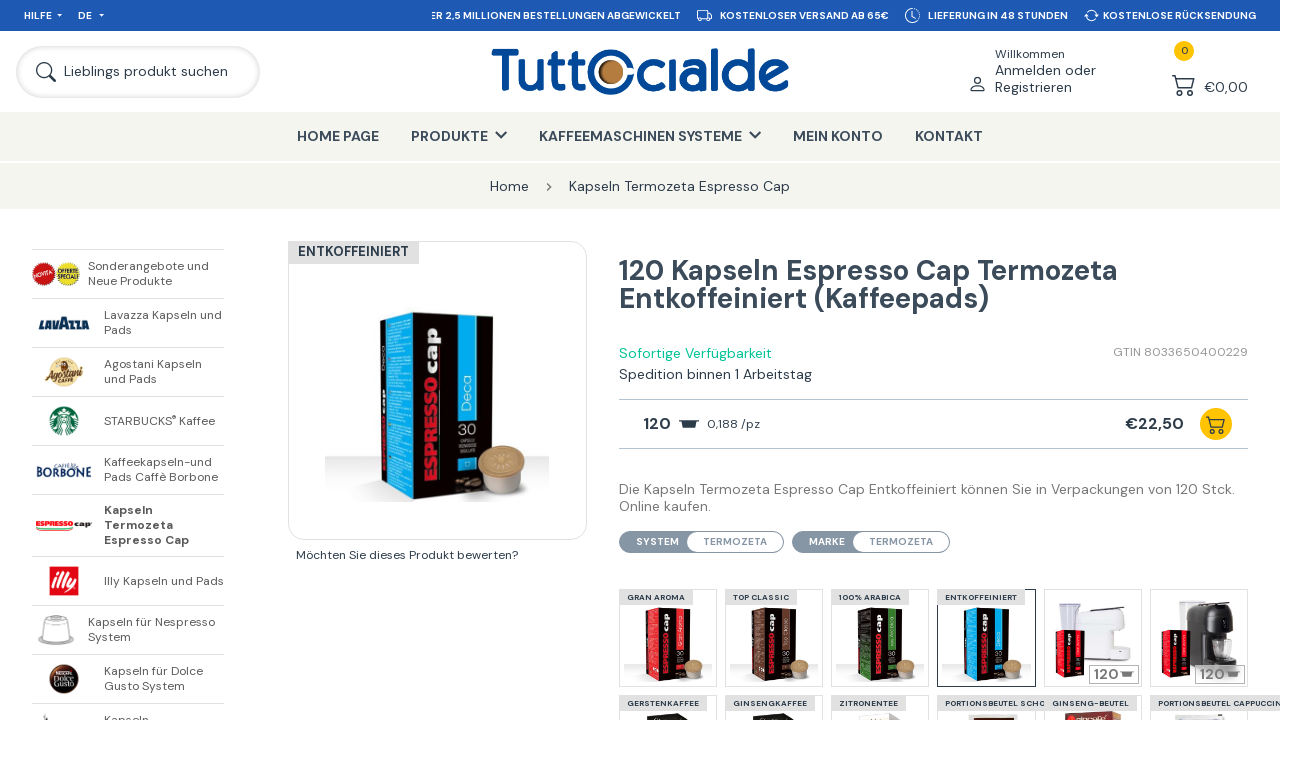

--- FILE ---
content_type: text/html; charset=utf-8
request_url: https://www.tuttocialde.de/120-espresso-cap-termozeta-decaffeinato
body_size: 57190
content:


<!DOCTYPE html>
<html lang="it" dir="ltr" class="html-product-details-page">
<head>
        
    
        <!-- Google Ads Tag -->
        
        
        <!-- End Google Ads Tag -->
    <title>120 Kapseln Espresso Cap Termozeta Decaffeinato</title>
    <meta http-equiv="Content-type" content="text/html;charset=UTF-8" />
    <meta name="description" content="Kaufen Sie online 120 Kapseln Decaffeinato/Entkoffeiniert Termozeta Espresso Cap" />
    <meta name="keywords" content="Kapseln Termozeta Espresso Cap, decaffeinato/entkoffeiniert" />
    <meta name="generator" content="nopCommerce" />
    <meta name="google-site-verification" content="MDmazby3ZPCah2RpLQQVIKX_7E_SvsMDio1E38B0oC4"/>
    <meta name="viewport" content="width=device-width, initial-scale=1.0, minimum-scale=1.0, maximum-scale=2.0" />
    <meta property="og:type" content="product" />
<meta property="og:title" content="120 Kapseln Espresso Cap Termozeta Entkoffeiniert (Kaffeepads)" />
<meta property="og:description" content="Kaufen Sie online 120 Kapseln Decaffeinato/Entkoffeiniert Termozeta Espresso Cap" />
<meta property="og:image" content="https://www.tuttocialde.de/images/thumbs/0154464_120-capsule-espresso-cap-termozeta-decaffeinato-cialde-caffe.jpeg" />
<meta property="og:url" content="https://www.tuttocialde.de/120-espresso-cap-termozeta-decaffeinato" />
<meta property="og:site_name" content="TuttoCialde.de" />
<meta property="twitter:card" content="summary" />
<meta property="twitter:site" content="TuttoCialde.de" />
<meta property="twitter:title" content="120 Kapseln Espresso Cap Termozeta Entkoffeiniert (Kaffeepads)" />
<meta property="twitter:description" content="Kaufen Sie online 120 Kapseln Decaffeinato/Entkoffeiniert Termozeta Espresso Cap" />
<meta property="twitter:image" content="https://www.tuttocialde.de/images/thumbs/0154464_120-capsule-espresso-cap-termozeta-decaffeinato-cialde-caffe.jpeg" />
<meta property="twitter:url" content="https://www.tuttocialde.de/120-espresso-cap-termozeta-decaffeinato" />
<meta name="robots" content="index,follow" />

    

    <link href="https://fonts.googleapis.com" />
    <link href="https://fonts.gstatic.com" crossorigin />
    

    


    

    <link rel="stylesheet" type="text/css" href="/css/jjgtyodwpgnvbzwc-2afqa.styles.css?v=nLBdq4pPEPFMwzo0xHNAYZSpTx4" /><link rel="stylesheet" type="text/css" href="https://fonts.googleapis.com/css2?family=DM+Sans:wght@400;500;700&amp;display=swap" />

    
    <!-- Facebook Pixel Code -->
    <script>

        !function (f, b, e, v, n, t, s) {
            if (f.fbq) return;
            n = f.fbq = function () {
                n.callMethod ? n.callMethod.apply(n, arguments) : n.queue.push(arguments)
            };
            if (!f._fbq) f._fbq = n;
            n.push = n;
            n.loaded = !0;
            n.version = '2.0';
            n.agent = 'plnopcommerce';
            n.queue = [];
            t = b.createElement(e);
            t.async = !0;
            t.src = v;
            s = b.getElementsByTagName(e)[0];
            s.parentNode.insertBefore(t, s)
        }(window, document, 'script', 'https://connect.facebook.net/en_US/fbevents.js');
        
		fbq('init', '750139471718937');

		fbq('track', 'ViewContent', {
			value: 22.50,
			currency: 'EUR',
			content_ids: [
  "120dekespressocup"
],
			content_type: 'product',
			content_category: 'Capsule%20Espresso%20Cap%20Termozeta',
			content_name: '120%20Capsule%20%20Espresso%20Cap%20Termozeta%20Decaffeinato%20%28Cialde%20Caff%C3%A8%29'
		});

    </script>
    <!-- End Facebook Pixel Code --><script> window.dataLayer = window.dataLayer || []; function gtag() { dataLayer.push(arguments); } gtag('consent', 'default', { 'ad_storage': 'denied', 'ad_user_data': 'denied', 'ad_personalization': 'denied', 'analytics_storage': 'granted' });</script><script async src="/Plugins/FoxNetSoft.GoogleAnalytics4/Scripts/GoogleAnalytics4.js"></script>
<script>
window.dataLayer = window.dataLayer || [];
var GA4_productImpressions = GA4_productImpressions || [];
var GA4_productDetails = GA4_productDetails || [];
var GA4_cartproducts = GA4_cartproducts || [];
var GA4_wishlistproducts = GA4_wishlistproducts || [];
</script>
<!-- Google Tag Manager -->
<script>(function(w,d,s,l,i){w[l]=w[l]||[];w[l].push({'gtm.start':
new Date().getTime(),event:'gtm.js'});var f=d.getElementsByTagName(s)[0],
j=d.createElement(s),dl=l!='dataLayer'?'&l='+l:'';j.async=true;j.src=
'https://www.googletagmanager.com/gtm.js?id='+i+dl;f.parentNode.insertBefore(j,f);
})(window,document,'script','dataLayer','GTM-WM4DJMN');</script>
<!-- End Google Tag Manager -->

    <link rel="canonical" href="https://www.tuttocialde.de/120-espresso-cap-termozeta-decaffeinato" />


    <link rel="shortcut icon" href="/favicon.ico?v=1"/>
    <link rel="apple-touch-icon" sizes="57x57" href="/apple-touch-icon-57x57.png?v=1">
    <link rel="apple-touch-icon" sizes="60x60" href="/apple-touch-icon-60x60.png?v=1">
    <link rel="apple-touch-icon" sizes="72x72" href="/apple-touch-icon-72x72.png?v=1">
    <link rel="apple-touch-icon" sizes="76x76" href="/apple-touch-icon-76x76.png?v=1">
    <link rel="apple-touch-icon" sizes="114x114" href="/apple-touch-icon-114x114.png?v=1">
    <link rel="apple-touch-icon" sizes="120x120" href="/apple-touch-icon-120x120.png?v=1">
    <link rel="apple-touch-icon" sizes="144x144" href="/apple-touch-icon-144x144.png?v=1">
    <link rel="apple-touch-icon" sizes="152x152" href="/apple-touch-icon-152x152.png?v=1">
    <link rel="apple-touch-icon" sizes="180x180" href="/apple-touch-icon-180x180.png?v=1">
    <link rel="icon" type="image/png" href="/favicon-16x16.png?v=1" sizes="16x16">
    <link rel="icon" type="image/png" href="/favicon-32x32.png?v=1" sizes="32x32">
    <link rel="icon" type="image/png" href="/favicon-48x48.png?v=1" sizes="48x48">
    <link rel="icon" type="image/png" href="/favicon-96x96.png?v=1" sizes="96x96">
    <link rel="icon" type="image/png" href="/favicon-160x160.png?v=1" sizes="160x160">
    <link rel="icon" type="image/png" href="/favicon-192x192.png?v=1" sizes="192x192">
    <meta name="msapplication-TileColor" content="#2562af">
    <meta name="msapplication-TileImage" content="/mstile-144x144.png">
    
    <script type="text/javascript" src="/js/enkw6rdozkdyq_9gudmw1a.scripts.js?v=dOWYuiQBPuFieWYAVTh7zJbQF0Q"></script>
    <script type="text/javascript">
    function openPopup(productId, qta, priceValueRounded) {
        $.fancybox.showActivity();
        setTimeout(function () {
            $.ajax({
                url: "/Catalog/ProductPopupDialogAjax",
                type: "GET",
                data: {
                    productId: productId,
                    qta: qta,
                    priceValueRounded: priceValueRounded
                },
                success: function (data) {
                    $.fancybox.hideActivity();
                    var template = document.getElementById("popup-template");
                    var clone = template.content.cloneNode(true);
                    var imageA = clone.querySelector("[data-field='image-a']");
                    imageA.setAttribute("href", "\\" + data.SeName);
                    imageA.setAttribute("title", data.FormattedName);

                    var image = clone.querySelector("[data-field='image']");
                    image.setAttribute("title", data.Picture.TitleAttribute);
                    image.setAttribute("src", data.PictureUrl);
                    image.setAttribute("alt", data.Picture.AltAttribute);

                    var title = clone.querySelector("[data-field='title']");
                    title.setAttribute("href", "\\" + data.SeName);
                    title.innerHTML = data.LocalizedName;

                    var price = clone.querySelector("[data-field='price']");
                    price.innerHTML = data.PriceValueRounded;

                    var qta = clone.querySelector("[data-field='qta']");
                    if (data.Qta != 0)
                        qta.innerHTML = data.Qta;
                    
                    var x = clone.querySelector("[data-field='x']");
                    if (data.Qta == 0)
                        x.innerHTML = '';

                    var cart = clone.querySelector("[data-field='cart']");
                    var fullCart = $(data.FlyoutCart);
                    cart.innerHTML = $('.nav-dropdown-container', fullCart)[0].innerHTML;
                    $.fancybox({
                        'speedIn': 600,
                        'speedOut': 200,
                        'centerOnScroll': false,
                        'content': clone,
                        'padding': 0,
                        'autoDimensions': true,
                        'width': '100%',
                        'height': '100%'
                    });
                }
            });
        }, 500);
    };
</script>

<script type="text/javascript">
    var _iub = _iub || [];
    _iub.csConfiguration = { "countryDetection": true, "invalidateConsentWithoutLog": true, "reloadOnConsent": true, "priorConsent": true, "consentOnContinuedBrowsing": false, "perPurposeConsent": true, "whitelabel": false, "lang": "de", "siteId": 151207, "cookiePolicyId": 262085, "banner": { "rejectButtonDisplay": false, "acceptButtonDisplay": true, "customizeButtonDisplay": true, "rejectButtonColor": "#003" } };
</script>

<script type="text/javascript">
            window.dataLayer = window.dataLayer || [];
            function gtag() { dataLayer.push(arguments); }
            gtag('js', new Date());
gtag('config', 'AW-940554253');        </script>


    <!--Powered by nopCommerce - https://www.nopCommerce.com-->
    
</head>
<body class="page-template-aside-nav-open language-de">
    <input name="__RequestVerificationToken" type="hidden" value="CfDJ8MEnwFsrp2lHvoq_Et4fu3ZyCnifmL6UUolvT22bcVqapKwXGa2bHeTQp1tboX88XTccFoTO29uhu8t7kLCHDxS3v-mck8iNF9E_HsFykOjvaz65MSOIHFAX5am3o0ZTb9T19tiULnBEzQCvlJw9p3M" />
    <!-- Matomo -->
<!-- End Matomo Code -->
    
    


<!-- Google Tag Manager (noscript) -->
<noscript><iframe src="https://www.googletagmanager.com/ns.html?id=GTM-WM4DJMN" height="0" width="0" style="display:none;visibility:hidden"></iframe></noscript>
<!-- End Google Tag Manager (noscript) -->

<div class="ajax-loading-block-window" style="display: none">
</div>
<div id="dialog-notifications-success" title="Benachrichtigung" style="display:none;">
</div>
<div id="dialog-notifications-error" title="Fehler" style="display:none;">
</div>
<div id="dialog-notifications-warning" title="Warnung" style="display:none;">
</div>
<div id="bar-notification" class="bar-notification-container" data-close="Schliessen">
</div>

<!--[if lte IE 8]>
    <div style="clear:both;height:59px;text-align:center;position:relative;">
        <a href="http://www.microsoft.com/windows/internet-explorer/default.aspx" target="_blank">
            <img src="/Themes/Emporium/Content/img/ie_warning.jpg" height="42" width="820" alt="You are using an outdated browser. For a faster, safer browsing experience, upgrade for free today." />
        </a>
    </div>
<![endif]-->



<header class="header">
    <div class="container container-nav">
        
        
        <nav class="nav nav-service d-lg-flex align-items-lg-center justify-content-lg-space-between background-30-90-180 px-lg-05 px-xl-1 font-size-extra-small font-size-xxl-small" aria-label="">
            <ul class="nav-ul position-absolute position-lg-relative col-lg-4 d-lg-flex background-30-90-180" style="z-index:100;">
                <li class="nav-li nav-dropdown d-none d-lg-flex">
                    <a class="nav-li-a nav-dropdown-a p-05 p-xxl-1" href="javascript:;" title="Hilfe">Hilfe</a>
                    <ul class="nav-dropdown-container pe-3 ps-1 py-1">
                        <li><a class="p-025" href="/contactus">Kontakt</a></li>
                        <li><a class="p-025" href="/come-risparmiare-sulle-spese-di-spedizione">Sendungen</a></li>
                        <li><a class="p-025" href="/pagamenti">Zahlungen</a></li>
                        <li><a class="p-025" href="/recesso">Ruecktrittsrecht</a></li>
                    </ul>
                </li>
                <li class="nav-li nav-dropdown">
                  



        <a class="nav-li-a nav-dropdown-a p-05 p-xxl-1" href="javascript:;" title="Germany">
            DE
        </a>
    <ul class="nav-dropdown-container pe-3 ps-1 py-1">
        <li>
            <a class="p-025" href="https://www.tuttocialde.it/120-espresso-cap-termozeta-decaffeinato" title="Italiano">IT</a>
        </li>
        <li>
            <a class="p-025" href="https://www.tuttocialde.com/120-espresso-cap-termozeta-decaffeinated" title="English">EN</a>
        </li>
    </ul>



                </li>
            </ul>
            <ul class="nav-ul col-12 col-lg-8 d-lg-flex justify-content-lg-flex-end carousel-info">
                <li class="nav-li p-05 px-xl-05 px-xxxl-1 py-xxl-1 col-12 col-lg-auto d-flex align-items-center justify-content-center">
                    <svg xmlns="http://www.w3.org/2000/svg" width="1.5em" height="1.5em" fill="currentColor" class="me-05" viewBox="0 0 16 16">
                        <path d="M8.97 4.97a.75.75 0 0 1 1.07 1.05l-3.99 4.99a.75.75 0 0 1-1.08.02L2.324 8.384a.75.75 0 1 1 1.06-1.06l2.094 2.093L8.95 4.992a.252.252 0 0 1 .02-.022zm-.92 5.14.92.92a.75.75 0 0 0 1.079-.02l3.992-4.99a.75.75 0 1 0-1.091-1.028L9.477 9.417l-.485-.486-.943 1.179z" />
                    </svg>
                    <span>Seit 2005 über 2,5 Millionen Bestellungen abgewickelt</span>
                </li>
                <li class="nav-li p-05 px-xl-05 px-xxxl-1 py-xxl-1 col-12 col-lg-auto d-flex align-items-center justify-content-center">
                    <svg xmlns="http://www.w3.org/2000/svg" width="1.5em" height="1.5em" fill="currentColor" class="me-05" viewBox="0 0 16 16">
                        <path d="M0 3.5A1.5 1.5 0 0 1 1.5 2h9A1.5 1.5 0 0 1 12 3.5V5h1.02a1.5 1.5 0 0 1 1.17.563l1.481 1.85a1.5 1.5 0 0 1 .329.938V10.5a1.5 1.5 0 0 1-1.5 1.5H14a2 2 0 1 1-4 0H5a2 2 0 1 1-3.998-.085A1.5 1.5 0 0 1 0 10.5v-7zm1.294 7.456A1.999 1.999 0 0 1 4.732 11h5.536a2.01 2.01 0 0 1 .732-.732V3.5a.5.5 0 0 0-.5-.5h-9a.5.5 0 0 0-.5.5v7a.5.5 0 0 0 .294.456zM12 10a2 2 0 0 1 1.732 1h.768a.5.5 0 0 0 .5-.5V8.35a.5.5 0 0 0-.11-.312l-1.48-1.85A.5.5 0 0 0 13.02 6H12v4zm-9 1a1 1 0 1 0 0 2 1 1 0 0 0 0-2zm9 0a1 1 0 1 0 0 2 1 1 0 0 0 0-2z" />
                    </svg>
                    <span>Kostenloser Versand ab 65€</span>
                </li>
                <li class="nav-li p-05 px-xl-05 px-xxxl-1 py-xxl-1 col-12 col-lg-auto d-flex align-items-center justify-content-center">
                    <svg xmlns="http://www.w3.org/2000/svg" width="1.5em" height="1.5em" fill="currentColor" class="me-05" viewBox="0 0 16 16">
                        <path d="M8.515 1.019A7 7 0 0 0 8 1V0a8 8 0 0 1 .589.022l-.074.997zm2.004.45a7.003 7.003 0 0 0-.985-.299l.219-.976c.383.086.76.2 1.126.342l-.36.933zm1.37.71a7.01 7.01 0 0 0-.439-.27l.493-.87a8.025 8.025 0 0 1 .979.654l-.615.789a6.996 6.996 0 0 0-.418-.302zm1.834 1.79a6.99 6.99 0 0 0-.653-.796l.724-.69c.27.285.52.59.747.91l-.818.576zm.744 1.352a7.08 7.08 0 0 0-.214-.468l.893-.45a7.976 7.976 0 0 1 .45 1.088l-.95.313a7.023 7.023 0 0 0-.179-.483zm.53 2.507a6.991 6.991 0 0 0-.1-1.025l.985-.17c.067.386.106.778.116 1.17l-1 .025zm-.131 1.538c.033-.17.06-.339.081-.51l.993.123a7.957 7.957 0 0 1-.23 1.155l-.964-.267c.046-.165.086-.332.12-.501zm-.952 2.379c.184-.29.346-.594.486-.908l.914.405c-.16.36-.345.706-.555 1.038l-.845-.535zm-.964 1.205c.122-.122.239-.248.35-.378l.758.653a8.073 8.073 0 0 1-.401.432l-.707-.707z" />
                        <path d="M8 1a7 7 0 1 0 4.95 11.95l.707.707A8.001 8.001 0 1 1 8 0v1z" />
                        <path d="M7.5 3a.5.5 0 0 1 .5.5v5.21l3.248 1.856a.5.5 0 0 1-.496.868l-3.5-2A.5.5 0 0 1 7 9V3.5a.5.5 0 0 1 .5-.5z" />
                    </svg>
                    <span>Lieferung in 48 Stunden</span>
                </li>
                <li class="nav-li p-05 px-xl-05 px-xxxl-1 py-xxl-1 col-12 col-lg-auto d-flex align-items-center justify-content-center">
                    <svg xmlns="http://www.w3.org/2000/svg" width="1.5em" height="1.5em" fill="currentColor" class="me-025" viewBox="0 0 16 16">
                        <path d="M11.534 7h3.932a.25.25 0 0 1 .192.41l-1.966 2.36a.25.25 0 0 1-.384 0l-1.966-2.36a.25.25 0 0 1 .192-.41zm-11 2h3.932a.25.25 0 0 0 .192-.41L2.692 6.23a.25.25 0 0 0-.384 0L.342 8.59A.25.25 0 0 0 .534 9z" />
                        <path fill-rule="evenodd" d="M8 3c-1.552 0-2.94.707-3.857 1.818a.5.5 0 1 1-.771-.636A6.002 6.002 0 0 1 13.917 7H12.9A5.002 5.002 0 0 0 8 3zM3.1 9a5.002 5.002 0 0 0 8.757 2.182.5.5 0 1 1 .771.636A6.002 6.002 0 0 1 2.083 9H3.1z" />
                    </svg>
                    <span>Kostenlose Rücksendung</span>
                </li>
            </ul>
        </nav>
        <nav class="nav nav-primary d-flex align-items-center justify-content-md-space-between px-05 px-lg-1" aria-label="">
            


<div class="branding d-flex align-items-center me-auto me-md-0 p-05 p-lg-0">
    <a class="d-flex align-items-center" href="/" title="TuttoCialde.de">
        <img class="img-tuttocialde" src="/Themes/Emporium/Content/img/logo-TUTTOcialde_BLU.png?v=1" alt="TuttoCialde.de">
    </a>
</div>

            <div class="col-auto col-md-2 col-xl-3 d-flex justify-content-flex-end">
                


<div class="nav-user nav-dropdown d-flex">
        <a class="nav-dropdown-a d-flex align-items-flex-end p-05 p-lg-1" href="/login?returnUrl=%2F120-espresso-cap-termozeta-decaffeinato">
            <svg xmlns="http://www.w3.org/2000/svg" class="" viewBox="0 0 16 16">
                <path d="M8 8a3 3 0 1 0 0-6 3 3 0 0 0 0 6Zm2-3a2 2 0 1 1-4 0 2 2 0 0 1 4 0Zm4 8c0 1-1 1-1 1H3s-1 0-1-1 1-4 6-4 6 3 6 4Zm-1-.004c-.001-.246-.154-.986-.832-1.664C11.516 10.68 10.289 10 8 10c-2.29 0-3.516.68-4.168 1.332-.678.678-.83 1.418-.832 1.664h10Z"></path>
            </svg>
            <div class="d-none d-xl-block ms-05">
                <span class="d-block font-size-small">Willkommen</span>
                <span class="d-block font-size-medium font-size-xxl-normal">Anmelden oder Registrieren</span>
            </div>
        </a>
        <div class="nav-dropdown-container d-none d-lg-block">
            <ul class="px-1 py-05">
                <li class="pb-05"><a class="" href="/login?returnUrl=%2F120-espresso-cap-termozeta-decaffeinato" alt="">Registrierung</a></li>
                <li class="pb-05"><a class="" href="/login?returnUrl=%2F120-espresso-cap-termozeta-decaffeinato" alt="">Anmelden</a></li>
            </ul>
        </div>
</div>

                <div class="nav-cart nav-dropdown d-flex">


<div id="flyout-cart" class="d-flex">
    <a class="nav-dropdown-a d-flex align-items-flex-end p-05 p-lg-1" href="/cart">
        <div class="nav-cart-qty">
            <span class="text-align-center font-size-extra-small">0</span>
            <svg xmlns="http://www.w3.org/2000/svg" class="" viewBox="0 0 16 16">
                <path d="M0 2.5A.5.5 0 0 1 .5 2H2a.5.5 0 0 1 .485.379L2.89 4H14.5a.5.5 0 0 1 .485.621l-1.5 6A.5.5 0 0 1 13 11H4a.5.5 0 0 1-.485-.379L1.61 3H.5a.5.5 0 0 1-.5-.5zM3.14 5l1.25 5h8.22l1.25-5H3.14zM5 13a1 1 0 1 0 0 2 1 1 0 0 0 0-2zm-2 1a2 2 0 1 1 4 0 2 2 0 0 1-4 0zm9-1a1 1 0 1 0 0 2 1 1 0 0 0 0-2zm-2 1a2 2 0 1 1 4 0 2 2 0 0 1-4 0z"></path>
            </svg>
        </div>
        <div class="nav-cart-total d-none d-xl-block ms-05 font-size-medium font-size-xxl-normal">
&#x20AC;0,00        </div>
    </a>
    <div class="nav-dropdown-container d-none d-lg-block">
            <ul>
                <li class="nav-cart-li p-1">
                    <div class="font-size-medium">
                        Sie haben keine Artikel im Korb.
                    </div>
                </li>
            </ul>
    </div>
</div>
                </div>
            </div>
            <div class="col-auto col-md-2 col-xl-3 d-flex align-items-center order-md-first">
                <a class="nav-search d-flex align-items-center py-05 py-lg-1 ps-05 ps-lg-1 pe-05 pe-lg-1 pe-xl-2 pe-xxl-3" href="javascript:;">
                    <svg xmlns="http://www.w3.org/2000/svg" class="ms-xl-025 me-xl-05" viewBox="0 0 16 16">
                        <path d="M11.742 10.344a6.5 6.5 0 1 0-1.397 1.398h-.001c.03.04.062.078.098.115l3.85 3.85a1 1 0 0 0 1.415-1.414l-3.85-3.85a1.007 1.007 0 0 0-.115-.1zM12 6.5a5.5 5.5 0 1 1-11 0 5.5 5.5 0 0 1 11 0z" />
                    </svg>
                    <span class="d-none d-xl-block font-size-medium font-size-xxl-normal">Lieblings produkt suchen</span>
                </a>
                <a class="nav-hamburger p-05 p-lg-1 me-xl-05 order-md-first">
                    <span class="font-size-extra-small font-size-xxl-small font-weight-500 d-none d-md-block">Menu</span>
                    <svg xmlns="http://www.w3.org/2000/svg" class="mx-auto" viewBox="0 0 16 16">
                        <path fill-rule="evenodd" d="M2.5 12a.5.5 0 0 1 .5-.5h10a.5.5 0 0 1 0 1H3a.5.5 0 0 1-.5-.5zm0-4a.5.5 0 0 1 .5-.5h10a.5.5 0 0 1 0 1H3a.5.5 0 0 1-.5-.5zm0-4a.5.5 0 0 1 .5-.5h10a.5.5 0 0 1 0 1H3a.5.5 0 0 1-.5-.5z" />
                    </svg>
                </a>
            </div>
        </nav>
        <nav class="nav nav-shop background-245-245-240 d-none d-lg-block" aria-label="Main navigation">
            <ul class="nav-ul d-flex justify-content-center">





<li class="nav-li ">
    <a href="/" class="nav-li-a p-lg-1 px-xxl-2 py-xl-1" title="Home Page">Home Page</a>
</li>


<li class="nav-li nav-dropdown">
    <a class="nav-li-a nav-dropdown-a p-1 px-xxl-2 py-xl-1" title="Produkte"><span>Produkte</span></a>
    <ul class="nav-dropdown-container row text-align-center">
            <li class="col-4 col-xl-3 py-1 py-xl-2 px-1">
                <a class="d-block p-05 p-xl-1" href="/sonderangebote-und-neue-produkte" title="Zeige Produkte f&#xFC;r Kategorie Sonderangebote und Neue Produkte ">
                    <img class="mx-auto lazyload" alt="Bild f&#xFC;r Kategorie Sonderangebote und Neue Produkte " data-lazyloadsrc="https://www.tuttocialde.de/images/thumbs/0145081_offerte-speciali-e-novita_290.png" />
                </a>
                <a class="font-size-small" href="/sonderangebote-und-neue-produkte" title="Sonderangebote und Neue Produkte ">Sonderangebote und Neue Produkte </a>
            </li>
            <li class="col-4 col-xl-3 py-1 py-xl-2 px-1">
                <a class="d-block p-05 p-xl-1" href="/lavazza-kapseln-und-pads" title="Zeige Produkte f&#xFC;r Kategorie Lavazza Kapseln und Pads">
                    <img class="mx-auto lazyload" alt="Bild f&#xFC;r Kategorie Lavazza Kapseln und Pads" data-lazyloadsrc="https://www.tuttocialde.de/images/thumbs/0167189_capsule-e-cialde-lavazza_290.png" />
                </a>
                <a class="font-size-small" href="/lavazza-kapseln-und-pads" title="Lavazza Kapseln und Pads">Lavazza Kapseln und Pads</a>
            </li>
            <li class="col-4 col-xl-3 py-1 py-xl-2 px-1">
                <a class="d-block p-05 p-xl-1" href="/agostani-kaffeekapseln" title="Zeige Produkte f&#xFC;r Kategorie  Agostani Kapseln und Pads">
                    <img class="mx-auto lazyload" alt="Bild f&#xFC;r Kategorie  Agostani Kapseln und Pads" data-lazyloadsrc="https://www.tuttocialde.de/images/thumbs/0167185_capsule-e-cialde-caffe-agostani_290.png" />
                </a>
                <a class="font-size-small" href="/agostani-kaffeekapseln" title=" Agostani Kapseln und Pads"> Agostani Kapseln und Pads</a>
            </li>
            <li class="col-4 col-xl-3 py-1 py-xl-2 px-1">
                <a class="d-block p-05 p-xl-1" href="/kapsel-starbucks" title="Zeige Produkte f&#xFC;r Kategorie STARBUCKS&lt;sup&gt;&amp;reg;&lt;/sup&gt; Kaffee">
                    <img class="mx-auto lazyload" alt="Bild f&#xFC;r Kategorie STARBUCKS&lt;sup&gt;&amp;reg;&lt;/sup&gt; Kaffee" data-lazyloadsrc="https://www.tuttocialde.de/images/thumbs/0167186_caffe-starbuckssupregsup_290.png" />
                </a>
                <a class="font-size-small" href="/kapsel-starbucks" title="STARBUCKS&lt;sup&gt;&amp;reg;&lt;/sup&gt; Kaffee">STARBUCKS<sup>®</sup> Kaffee</a>
            </li>
            <li class="col-4 col-xl-3 py-1 py-xl-2 px-1">
                <a class="d-block p-05 p-xl-1" href="/kaffeekapseln-und-pads-caffe-borbone" title="Zeige Produkte f&#xFC;r Kategorie Kaffeekapseln-und Pads Caff&#xE8; Borbone">
                    <img class="mx-auto lazyload" alt="Bild f&#xFC;r Kategorie Kaffeekapseln-und Pads Caff&#xE8; Borbone" data-lazyloadsrc="https://www.tuttocialde.de/images/thumbs/0167184_cialde-e-capsule-caffe-borbone_290.png" />
                </a>
                <a class="font-size-small" href="/kaffeekapseln-und-pads-caffe-borbone" title="Kaffeekapseln-und Pads Caff&#xE8; Borbone">Kaffeekapseln-und Pads Caffè Borbone</a>
            </li>
            <li class="col-4 col-xl-3 py-1 py-xl-2 px-1">
                <a class="d-block p-05 p-xl-1" href="/termozeta-espresso-cap-kapseln" title="Zeige Produkte f&#xFC;r Kategorie Kapseln Termozeta Espresso Cap ">
                    <img class="mx-auto lazyload" alt="Bild f&#xFC;r Kategorie Kapseln Termozeta Espresso Cap " data-lazyloadsrc="https://www.tuttocialde.de/images/thumbs/0167209_capsule-espresso-cap-termozeta_290.jpeg" />
                </a>
                <a class="font-size-small" href="/termozeta-espresso-cap-kapseln" title="Kapseln Termozeta Espresso Cap ">Kapseln Termozeta Espresso Cap </a>
            </li>
            <li class="col-4 col-xl-3 py-1 py-xl-2 px-1">
                <a class="d-block p-05 p-xl-1" href="/illy" title="Zeige Produkte f&#xFC;r Kategorie Illy Kapseln und Pads">
                    <img class="mx-auto lazyload" alt="Bild f&#xFC;r Kategorie Illy Kapseln und Pads" data-lazyloadsrc="https://www.tuttocialde.de/images/thumbs/0167188_cialde-e-capsule-illy_290.png" />
                </a>
                <a class="font-size-small" href="/illy" title="Illy Kapseln und Pads">Illy Kapseln und Pads</a>
            </li>
            <li class="col-4 col-xl-3 py-1 py-xl-2 px-1">
                <a class="d-block p-05 p-xl-1" href="/kapseln-fur-nespress-system" title="Zeige Produkte f&#xFC;r Kategorie Kapseln f&#xFC;r Nespresso System">
                    <img class="mx-auto lazyload" alt="Bild f&#xFC;r Kategorie Kapseln f&#xFC;r Nespresso System" data-lazyloadsrc="https://www.tuttocialde.de/images/thumbs/0165711_capsule-sistema-nespresso_290.png" />
                </a>
                <a class="font-size-small" href="/kapseln-fur-nespress-system" title="Kapseln f&#xFC;r Nespresso System">Kapseln für Nespresso System</a>
            </li>
            <li class="col-4 col-xl-3 py-1 py-xl-2 px-1">
                <a class="d-block p-05 p-xl-1" href="/kapseln-dolce-gusto-system" title="Zeige Produkte f&#xFC;r Kategorie Kapseln f&#xFC;r Dolce Gusto System">
                    <img class="mx-auto lazyload" alt="Bild f&#xFC;r Kategorie Kapseln f&#xFC;r Dolce Gusto System" data-lazyloadsrc="https://www.tuttocialde.de/images/thumbs/0167190_capsule-sistema-dolce-gusto_290.png" />
                </a>
                <a class="font-size-small" href="/kapseln-dolce-gusto-system" title="Kapseln f&#xFC;r Dolce Gusto System">Kapseln für Dolce Gusto System</a>
            </li>
            <li class="col-4 col-xl-3 py-1 py-xl-2 px-1">
                <a class="d-block p-05 p-xl-1" href="/bialetti-kapseln" title="Zeige Produkte f&#xFC;r Kategorie Kapseln Bialetti/Mokona">
                    <img class="mx-auto lazyload" alt="Bild f&#xFC;r Kategorie Kapseln Bialetti/Mokona" data-lazyloadsrc="https://www.tuttocialde.de/images/thumbs/0167187_capsule-bialettimokona_290.png" />
                </a>
                <a class="font-size-small" href="/bialetti-kapseln" title="Kapseln Bialetti/Mokona">Kapseln Bialetti/Mokona</a>
            </li>
            <li class="col-4 col-xl-3 py-1 py-xl-2 px-1">
                <a class="d-block p-05 p-xl-1" href="/kaffeepads-44mm-ese" title="Zeige Produkte f&#xFC;r Kategorie Kaffeepads ESE 44 mm">
                    <img class="mx-auto lazyload" alt="Bild f&#xFC;r Kategorie Kaffeepads ESE 44 mm" data-lazyloadsrc="https://www.tuttocialde.de/images/thumbs/0146786_cialde-ese-filtro-carta-44-mm_290.png" />
                </a>
                <a class="font-size-small" href="/kaffeepads-44mm-ese" title="Kaffeepads ESE 44 mm">Kaffeepads ESE 44 mm</a>
            </li>
            <li class="col-4 col-xl-3 py-1 py-xl-2 px-1">
                <a class="d-block p-05 p-xl-1" href="/aroma-vero-kapseln" title="Zeige Produkte f&#xFC;r Kategorie Aroma Vero Kapseln">
                    <img class="mx-auto lazyload" alt="Bild f&#xFC;r Kategorie Aroma Vero Kapseln" data-lazyloadsrc="https://www.tuttocialde.de/images/thumbs/0161173_capsule-aroma-vero_290.png" />
                </a>
                <a class="font-size-small" href="/aroma-vero-kapseln" title="Aroma Vero Kapseln">Aroma Vero Kapseln</a>
            </li>
            <li class="col-4 col-xl-3 py-1 py-xl-2 px-1">
                <a class="d-block p-05 p-xl-1" href="/kapseln-uno-system-kimbo" title="Zeige Produkte f&#xFC;r Kategorie Kapseln UNO system KIMBO">
                    <img class="mx-auto lazyload" alt="Bild f&#xFC;r Kategorie Kapseln UNO system KIMBO" data-lazyloadsrc="https://www.tuttocialde.de/images/thumbs/0145597_capsule-uno-system-kimbo_290.png" />
                </a>
                <a class="font-size-small" href="/kapseln-uno-system-kimbo" title="Kapseln UNO system KIMBO">Kapseln UNO system KIMBO</a>
            </li>
            <li class="col-4 col-xl-3 py-1 py-xl-2 px-1">
                <a class="d-block p-05 p-xl-1" href="/kapseln-kompatibel-caffitaly-system" title="Zeige Produkte f&#xFC;r Kategorie Kompatible Kapseln f&#xFC;r das Caffitaly System">
                    <img class="mx-auto lazyload" alt="Bild f&#xFC;r Kategorie Kompatible Kapseln f&#xFC;r das Caffitaly System" data-lazyloadsrc="https://www.tuttocialde.de/images/thumbs/0163322_capsule-caffe-agostani-compatibili-caffitaly_290.png" />
                </a>
                <a class="font-size-small" href="/kapseln-kompatibel-caffitaly-system" title="Kompatible Kapseln f&#xFC;r das Caffitaly System">Kompatible Kapseln für das Caffitaly System</a>
            </li>
            <li class="col-4 col-xl-3 py-1 py-xl-2 px-1">
                <a class="d-block p-05 p-xl-1" href="/andere-produkte" title="Zeige Produkte f&#xFC;r Kategorie Weitere Kapseltypen">
                    <img class="mx-auto lazyload" alt="Bild f&#xFC;r Kategorie Weitere Kapseltypen" data-lazyloadsrc="https://www.tuttocialde.de/images/thumbs/0145634_altre-cialde_290.png" />
                </a>
                <a class="font-size-small" href="/andere-produkte" title="Weitere Kapseltypen">Weitere Kapseltypen</a>
            </li>
            <li class="col-4 col-xl-3 py-1 py-xl-2 px-1">
                <a class="d-block p-05 p-xl-1" href="/kaffee-maschine" title="Zeige Produkte f&#xFC;r Kategorie Kaffeemaschine und andere Produkte">
                    <img class="mx-auto lazyload" alt="Bild f&#xFC;r Kategorie Kaffeemaschine und andere Produkte" data-lazyloadsrc="https://www.tuttocialde.de/images/thumbs/0167431_macchine-del-caffe-e-altri-prodotti_290.png" />
                </a>
                <a class="font-size-small" href="/kaffee-maschine" title="Kaffeemaschine und andere Produkte">Kaffeemaschine und andere Produkte</a>
            </li>
            <li class="col-4 col-xl-3 py-1 py-xl-2 px-1">
                <a class="d-block p-05 p-xl-1" href="/filter-und-ersatzteile" title="Zeige Produkte f&#xFC;r Kategorie Filter und Ersatzteile">
                    <img class="mx-auto lazyload" alt="Bild f&#xFC;r Kategorie Filter und Ersatzteile" data-lazyloadsrc="https://www.tuttocialde.de/images/thumbs/0145635_filtri-e-ricambi_290.png" />
                </a>
                <a class="font-size-small" href="/filter-und-ersatzteile" title="Filter und Ersatzteile">Filter und Ersatzteile</a>
            </li>
            <li class="col-4 col-xl-3 py-1 py-xl-2 px-1">
                <a class="d-block p-05 p-xl-1" href="/kaffeemaschine" title="Zeige Produkte f&#xFC;r Kategorie Kapseln und Pods f&#xFC;r Ihre Kaffeemaschinen">
                    <img class="mx-auto lazyload" alt="Bild f&#xFC;r Kategorie Kapseln und Pods f&#xFC;r Ihre Kaffeemaschinen" data-lazyloadsrc="https://www.tuttocialde.de/images/thumbs/0145636_cerca-le-cialde-per-la-tua-macchina_290.png" />
                </a>
                <a class="font-size-small" href="/kaffeemaschine" title="Kapseln und Pods f&#xFC;r Ihre Kaffeemaschinen">Kapseln und Pods für Ihre Kaffeemaschinen</a>
            </li>
    </ul>
</li>

<li class="nav-li nav-dropdown">
    <a class="nav-li-a nav-dropdown-a p-1 px-xxl-2 py-xl-1" title="Kaffeemaschinen Systeme"><span>Kaffeemaschinen Systeme</span></a>
    <ul class="nav-dropdown-container row text-align-center">
            <li class="col-4 col-xl-3 py-1 py-xl-2 px-1">
                <a class="d-block p-05 p-xl-1 manufacturer" href="/lavazza-a-modo-mio-system" title="Lavazza A Modo Mio">
                    <img class="mx-auto lazyload" data-lazyloadsrc="https://www.tuttocialde.de/images/thumbs/0159906_lavazza-a-modo-mio_300.png" alt="Bild f&#xFC;r Kategorie Lavazza A Modo Mio" title="Bild f&#xFC;r Kategorie Lavazza A Modo Mio" />
                </a>
                <a class="font-size-small manufacturer" href="/lavazza-a-modo-mio-system" title="Lavazza A Modo Mio">Lavazza A Modo Mio</a>
            </li>
            <li class="col-4 col-xl-3 py-1 py-xl-2 px-1">
                <a class="d-block p-05 p-xl-1 manufacturer" href="/nespresso-system" title="Nespresso">
                    <img class="mx-auto lazyload" data-lazyloadsrc="https://www.tuttocialde.de/images/thumbs/0159908_nespresso_300.png" alt="Bild f&#xFC;r Kategorie Nespresso" title="Bild f&#xFC;r Kategorie Nespresso" />
                </a>
                <a class="font-size-small manufacturer" href="/nespresso-system" title="Nespresso">Nespresso</a>
            </li>
            <li class="col-4 col-xl-3 py-1 py-xl-2 px-1">
                <a class="d-block p-05 p-xl-1 manufacturer" href="/nescafe-dolce-gusto-system" title="Nescaf&#xE8; Dolce Gusto">
                    <img class="mx-auto lazyload" data-lazyloadsrc="https://www.tuttocialde.de/images/thumbs/0159903_nescafe-dolce-gusto_300.png" alt="Bild f&#xFC;r Kategorie Nescaf&#xE8; Dolce Gusto" title="Bild f&#xFC;r Kategorie Nescaf&#xE8; Dolce Gusto" />
                </a>
                <a class="font-size-small manufacturer" href="/nescafe-dolce-gusto-system" title="Nescaf&#xE8; Dolce Gusto">Nescafè Dolce Gusto</a>
            </li>
            <li class="col-4 col-xl-3 py-1 py-xl-2 px-1">
                <a class="d-block p-05 p-xl-1 manufacturer" href="/lavazza-espresso-point-system" title="Lavazza Espresso Point">
                    <img class="mx-auto lazyload" data-lazyloadsrc="https://www.tuttocialde.de/images/thumbs/0159904_lavazza-espresso-point_300.png" alt="Bild f&#xFC;r Kategorie Lavazza Espresso Point" title="Bild f&#xFC;r Kategorie Lavazza Espresso Point" />
                </a>
                <a class="font-size-small manufacturer" href="/lavazza-espresso-point-system" title="Lavazza Espresso Point">Lavazza Espresso Point</a>
            </li>
            <li class="col-4 col-xl-3 py-1 py-xl-2 px-1">
                <a class="d-block p-05 p-xl-1 manufacturer" href="/lavazza-blue-2" title="Lavazza Blue">
                    <img class="mx-auto lazyload" data-lazyloadsrc="https://www.tuttocialde.de/images/thumbs/0159905_lavazza-blue_300.png" alt="Bild f&#xFC;r Kategorie Lavazza Blue" title="Bild f&#xFC;r Kategorie Lavazza Blue" />
                </a>
                <a class="font-size-small manufacturer" href="/lavazza-blue-2" title="Lavazza Blue">Lavazza Blue</a>
            </li>
            <li class="col-4 col-xl-3 py-1 py-xl-2 px-1">
                <a class="d-block p-05 p-xl-1 manufacturer" href="/pod-system-ese-44-mm" title="Kaffeepads ESE 44 mm">
                    <img class="mx-auto lazyload" data-lazyloadsrc="https://www.tuttocialde.de/images/thumbs/0159910_cialde-caffe-ese-44-mm_300.png" alt="Bild f&#xFC;r Kategorie Kaffeepads ESE 44 mm" title="Bild f&#xFC;r Kategorie Kaffeepads ESE 44 mm" />
                </a>
                <a class="font-size-small manufacturer" href="/pod-system-ese-44-mm" title="Kaffeepads ESE 44 mm">Kaffeepads ESE 44 mm</a>
            </li>
            <li class="col-4 col-xl-3 py-1 py-xl-2 px-1">
                <a class="d-block p-05 p-xl-1 manufacturer" href="/nespresso-pro" title="Nespresso Pro">
                    <img class="mx-auto lazyload" data-lazyloadsrc="https://www.tuttocialde.de/images/thumbs/0166346_nespresso-pro_300.png" alt="Bild f&#xFC;r Kategorie Nespresso Pro" title="Bild f&#xFC;r Kategorie Nespresso Pro" />
                </a>
                <a class="font-size-small manufacturer" href="/nespresso-pro" title="Nespresso Pro">Nespresso Pro</a>
            </li>
            <li class="col-4 col-xl-3 py-1 py-xl-2 px-1">
                <a class="d-block p-05 p-xl-1 manufacturer" href="/cialde-38" title="Cialde in carta formato ridotto 38MM">
                    <img class="mx-auto lazyload" data-lazyloadsrc="https://www.tuttocialde.de/images/thumbs/0167171_cialde-in-carta-formato-ridotto-38mm_300.png" alt="Bild f&#xFC;r Kategorie Cialde in carta formato ridotto 38MM" title="Bild f&#xFC;r Kategorie Cialde in carta formato ridotto 38MM" />
                </a>
                <a class="font-size-small manufacturer" href="/cialde-38" title="Cialde in carta formato ridotto 38MM">Cialde in carta formato ridotto 38MM</a>
            </li>
            <li class="col-4 col-xl-3 py-1 py-xl-2 px-1">
                <a class="d-block p-05 p-xl-1 manufacturer" href="/bialetti-system" title="Bialetti">
                    <img class="mx-auto lazyload" data-lazyloadsrc="https://www.tuttocialde.de/images/thumbs/0159911_bialetti_300.png" alt="Bild f&#xFC;r Kategorie Bialetti" title="Bild f&#xFC;r Kategorie Bialetti" />
                </a>
                <a class="font-size-small manufacturer" href="/bialetti-system" title="Bialetti">Bialetti</a>
            </li>
            <li class="col-4 col-xl-3 py-1 py-xl-2 px-1">
                <a class="d-block p-05 p-xl-1 manufacturer" href="/termozeta-system" title="Termozeta">
                    <img class="mx-auto lazyload" data-lazyloadsrc="https://www.tuttocialde.de/images/thumbs/0159918_termozeta_300.png" alt="Bild f&#xFC;r Kategorie Termozeta" title="Bild f&#xFC;r Kategorie Termozeta" />
                </a>
                <a class="font-size-small manufacturer" href="/termozeta-system" title="Termozeta">Termozeta</a>
            </li>
            <li class="col-4 col-xl-3 py-1 py-xl-2 px-1">
                <a class="d-block p-05 p-xl-1 manufacturer" href="/caffitaly-system" title="Caffitaly">
                    <img class="mx-auto lazyload" data-lazyloadsrc="https://www.tuttocialde.de/images/thumbs/0159916_caffitaly_300.png" alt="Bild f&#xFC;r Kategorie Caffitaly" title="Bild f&#xFC;r Kategorie Caffitaly" />
                </a>
                <a class="font-size-small manufacturer" href="/caffitaly-system" title="Caffitaly">Caffitaly</a>
            </li>
            <li class="col-4 col-xl-3 py-1 py-xl-2 px-1">
                <a class="d-block p-05 p-xl-1 manufacturer" href="/uno-capsule-system" title="Capsule Uno System">
                    <img class="mx-auto lazyload" data-lazyloadsrc="https://www.tuttocialde.de/images/thumbs/0159912_uno-capsule-system_300.png" alt="Bild f&#xFC;r Kategorie Capsule Uno System" title="Bild f&#xFC;r Kategorie Capsule Uno System" />
                </a>
                <a class="font-size-small manufacturer" href="/uno-capsule-system" title="Capsule Uno System">Capsule Uno System</a>
            </li>
    </ul>
</li>

<li class="nav-li ">
    <a href="/customer/info" class="nav-li-a p-lg-1 px-xxl-2 py-xl-1" title="Mein Konto">Mein Konto</a>
</li>

<li class="nav-li ">
    <a href="/contactus" class="nav-li-a p-lg-1 px-xxl-2 py-xl-1" title="Kontakt">Kontakt</a>
</li>
                </ul>
        </nav>

    </div>
</header>
<div class="search-container">
    <div class="px-1 px-xl-4 px-xxl-0 py-2 py-xl-6">
        


<form method="get" id="small-search-box-form" class="form" action="/search">
    <div class="row align-items-center">
        <div class="col col-search p-025 d-flex align-items-center">
            <input autofocus type="text" class="form-control col ps-1 ps-xl-2 pe-0" id="small-searchterms" autocomplete="off" name="q" placeholder="Lieblings produkt suchen" aria-label="Search store" />
            <button type="submit" class="btn btn-search col-auto"><span class="d-none">Search</span></button>
        </div>
        <div class="col-auto ps-025">
            <div class="btn btn-close background-45-60-75"></div>
        </div>
    </div>
</form>

<div class="ul-result no-gutters font-size-xl-large">
</div>



    </div>
</div>
<div class="nav-overlay">
</div>
<nav class="nav nav-breadcrumbs background-245-245-240 d-block">
    <ul class="nav-ul d-md-flex row-cols-md-auto justify-content-md-center font-size-small font-size-xl-medium" itemscope itemtype="http://schema.org/BreadcrumbList">
        
        <li class="px-05 py-05 py-xl-1" itemprop="itemListElement" itemscope itemtype="http://schema.org/ListItem">
            <a class="nav-li-a" href="/" itemprop="item">
                <span itemprop="name">Home</span>
            </a>
            <meta itemprop="position" content="1" />
        </li>
            <li class="px-05 py-05 py-xl-1" itemprop="itemListElement" itemscope itemtype="http://schema.org/ListItem">
                <a class="nav-li-a" href="/termozeta-espresso-cap-kapseln" itemprop="item">
                    <span itemprop="name">
                        Kapseln Termozeta Espresso Cap 
                    </span>
                </a>
                <meta itemprop="position" content="2" />
            </li>
    </ul>
</nav>
<div id="root-wrap" class="wrap d-xl-flex  wrap-product">
    <aside class="aside-nav p-05 p-sm-1 p-xl-2">
        <a class="nav-close position-absolute" style="right:-3rem;">
            <svg xmlns="http://www.w3.org/2000/svg" width="3rem" height="3rem" fill="rgb(255, 255, 255)" viewBox="0 0 16 16">
                <path d="M4.646 4.646a.5.5 0 0 1 .708 0L8 7.293l2.646-2.647a.5.5 0 0 1 .708.708L8.707 8l2.647 2.646a.5.5 0 0 1-.708.708L8 8.707l-2.646 2.647a.5.5 0 0 1-.708-.708L7.293 8 4.646 5.354a.5.5 0 0 1 0-.708z" />
            </svg>
        </a>
        <div class="container">
            <div class="d-block d-lg-none">
                <div class="py-05">
                    <div class="px-1 py-2 border border-radius-05">
                        <div class="d-flex align-items-center">
                          <svg xmlns="http://www.w3.org/2000/svg" width="32" height="32" fill="currentColor" class="me-025" viewBox="0 0 16 16">
                              <path d="M8 8a3 3 0 1 0 0-6 3 3 0 0 0 0 6Zm2-3a2 2 0 1 1-4 0 2 2 0 0 1 4 0Zm4 8c0 1-1 1-1 1H3s-1 0-1-1 1-4 6-4 6 3 6 4Zm-1-.004c-.001-.246-.154-.986-.832-1.664C11.516 10.68 10.289 10 8 10c-2.29 0-3.516.68-4.168 1.332-.678.678-.83 1.418-.832 1.664h10Z"></path>
                          </svg>
                                <div>
                                    <span class="d-block font-size-extra-small text-transform-uppercase letter-spacing-05">Willkommen</span>
                                    <a class="d-block font-size-medium font-size-xxl-normal font-weight-700" href="/login">Anmelden / Registrierung</a>
                                </div>
                        </div>

                    </div>
                </div>
                <div class="py-05">
                    <div class="row">
                        <div class="col-6">
                            <ul class="font-size-small font-size-xxl-medium">
                                <li class="py-025 font-weight-700 text-transform-uppercase">Info</li>
                                    <li class=""><a class="d-inline-block py-025" href="/uber-uns">Unternehmen</a></li>
                                    <li class=""><a class="d-inline-block py-025" href="/wie-konnen-sie-die-speditionskosten-einsparen">Spedition kostenlos</a></li>
                                    <!--<li class=""><a class="d-inline-block py-025" href="/kaffeemaschine">Suche nach Kaffeemaschinen</a></li>-->
                            </ul>
                        </div>
                        <div class="col-6">
                            <ul class="font-size-small font-size-xxl-medium">
                                <li class="py-025 font-weight-700 text-transform-uppercase">Kontakt</li>
                                    <li class=""><a class="d-inline-block py-025" href="mailto:info@tuttocialde.de">info@tuttocialde.de</a></li>
                            </ul>
                        </div>
                    </div>
                </div>
            </div>
            <div class="">
                <div class="py-05">
                    <ul class="row font-size-small font-size-xxl-medium">
                        







<li class="inactive border-lg-top col-6 col-lg-12   sublist-home_1440" childid=" sublist-home_1440">
            <a class="row mx-lg-025 align-items-center py-05" href="/sonderangebote-und-neue-produkte">
                <img class="col-auto mx-auto mx-lg-0" src="https://www.tuttocialde.de/images/thumbs/0145081_offerte-speciali-e-novita.png">
                <span class="col-lg text-align-center text-align-lg-left font-size-extra-small font-size-sm-small font-size-xxl-medium">Sonderangebote und Neue Produkte </span>
            </a>
        <ul class="ul-sub d-none d-xl-flex flex-wrap-xl-wrap background-255-255-255 p-05 font-size-small sublist-home sublist-home_1440">






<li class="li-sub p-05  sublist-home_1541" childid=" sublist-home_1541">
            <a class=" d-block text-align-center picture-home-category-images" href="/sonderangebot-genusspaket" title="Zeige Produkte f&#xFC;r Kategorie Sonderangebot Genusspaket">
                <img class="mx-auto mb-025 lazyload" alt="Bild f&#xFC;r Kategorie Sonderangebot Genusspaket" data-src="https://www.tuttocialde.de/images/thumbs/0146309_offerta-lancio-degustazione_320.png" title="Zeige Produkte f&#xFC;r Kategorie Sonderangebot Genusspaket" />
                    Sonderangebot Genusspaket
            </a>
</li>






<li class="li-sub p-05  sublist-home_1412" childid=" sublist-home_1412">
            <a class=" d-block text-align-center picture-home-category-images" href="/nachrichten" title="Zeige Produkte f&#xFC;r Kategorie Angebote der Woche">
                <img class="mx-auto mb-025 lazyload" alt="Bild f&#xFC;r Kategorie Angebote der Woche" data-src="https://www.tuttocialde.de/images/thumbs/0166320_offerte-della-settimana_320.png" title="Zeige Produkte f&#xFC;r Kategorie Angebote der Woche" />
                    Angebote der Woche
            </a>
</li>
        </ul>
</li>






<li class="inactive border-lg-top col-6 col-lg-12   sublist-home_1436" childid=" sublist-home_1436">
            <a class="row mx-lg-025 align-items-center py-05" href="/lavazza-kapseln-und-pads">
                <img class="col-auto mx-auto mx-lg-0" src="https://www.tuttocialde.de/images/thumbs/0167189_capsule-e-cialde-lavazza.png">
                <span class="col-lg text-align-center text-align-lg-left font-size-extra-small font-size-sm-small font-size-xxl-medium">Lavazza Kapseln und Pads</span>
            </a>
        <ul class="ul-sub d-none d-xl-flex flex-wrap-xl-wrap background-255-255-255 p-05 font-size-small sublist-home sublist-home_1436">






<li class="li-sub p-05  sublist-home_1357" childid=" sublist-home_1357">
            <a class=" d-block text-align-center picture-home-category-images" href="/lavazza-a-modo-mio" title="Zeige Produkte f&#xFC;r Kategorie Lavazza A Modo Mio Schoten">
                <img class="mx-auto mb-025 lazyload" alt="Bild f&#xFC;r Kategorie Lavazza A Modo Mio Schoten" data-src="https://www.tuttocialde.de/images/thumbs/0146007_capsule-lavazza-a-modo-mio_320.png" title="Zeige Produkte f&#xFC;r Kategorie Lavazza A Modo Mio Schoten" />
                    Lavazza A Modo Mio Schoten
            </a>
</li>






<li class="li-sub p-05  sublist-home_1577" childid=" sublist-home_1577">
            <a class=" d-block text-align-center picture-home-category-images" href="/lavazza-nespresso-kompatible-kapseln" title="Zeige Produkte f&#xFC;r Kategorie Lavazza Kapseln Nespresso kompatibel">
                <img class="mx-auto mb-025 lazyload" alt="Bild f&#xFC;r Kategorie Lavazza Kapseln Nespresso kompatibel" data-src="https://www.tuttocialde.de/images/thumbs/0166538_capsule-lavazza-compatibili-nespresso_320.png" title="Zeige Produkte f&#xFC;r Kategorie Lavazza Kapseln Nespresso kompatibel" />
                    Lavazza Kapseln Nespresso kompatibel
            </a>
</li>






<li class="li-sub p-05  sublist-home_1" childid=" sublist-home_1">
            <a class=" d-block text-align-center picture-home-category-images" href="/lavazza-point" title="Zeige Produkte f&#xFC;r Kategorie Lavazza Espresso Point Kapseln">
                <img class="mx-auto mb-025 lazyload" alt="Bild f&#xFC;r Kategorie Lavazza Espresso Point Kapseln" data-src="https://www.tuttocialde.de/images/thumbs/0146008_capsule-lavazza-espresso-point_320.png" title="Zeige Produkte f&#xFC;r Kategorie Lavazza Espresso Point Kapseln" />
                    Lavazza Espresso Point Kapseln
            </a>
</li>






<li class="li-sub p-05  sublist-home_29" childid=" sublist-home_29">
            <a class=" d-block text-align-center picture-home-category-images" href="/lavazza-blue" title="Zeige Produkte f&#xFC;r Kategorie Lavazza Blue Kapseln">
                <img class="mx-auto mb-025 lazyload" alt="Bild f&#xFC;r Kategorie Lavazza Blue Kapseln" data-src="https://www.tuttocialde.de/images/thumbs/0167362_capsule-lavazza-blue_320.png" title="Zeige Produkte f&#xFC;r Kategorie Lavazza Blue Kapseln" />
                    Lavazza Blue Kapseln
            </a>
</li>
<li class="col-12 text-align-center py-025 font-weight-700">Agostani Kaffeekapseln kompatibel Lavazza</li>
<li childid="sublist-home_1403" class="li-sub p-05 inactive cat-home">
    <a class="d-block text-align-center picture-home-category-images" title="Zeige Produkte für Kategorie Kompatibel Agostani Kaspeln passend für Lavazza A Modo Mio" href="/agostani-kapseln-kompatibel-lavazza-a-modo-mio">
        <img width="120" title="Zeige Produkte für Kategorie Kompatibel Agostani Kaspeln passend für Lavazza A Modo Mio" class="mx-auto mb-025 lazyload" data-src="/tuttocialde/categorie/Agostani_Small.png" alt="Agostani Kapseln kompatibel Lavazza A Modo Mio">
        Kompatibel Agostani Kaspeln passend für Lavazza A Modo Mio
    </a>
</li>
<li childid="sublist-home_1356" class="li-sub p-05 inactive cat-home">
    <a class="d-block text-align-center picture-home-category-images" title="Zeige Produkte für Kategorie Agostani Kapseln kompatibel Nespresso" href="/agostani-kapseln-alternative-nespresso-kapseln">
        <img width="120" title="Zeige Produkte für Kategorie Agostani Kapseln kompatibel Nespresso" class="mx-auto mb-025 lazyload" data-src="/menu/img/ago_best.png" alt="Agostani Kapseln kompatibel Nespresso">
        Agostani Kapseln kompatibel Nespresso
    </a>
</li>
<li childid="sublist-home_1352" class="li-sub p-05 inactive cat-home">
    <a class="d-block text-align-center picture-home-category-images" title="Zeige Produkte für Kategorie Agostani Kapseln kompatibel Lavazza Espresso Point" href="/agostani-kaffeekapseln-kompatibel-lavazza-point">
        <img width="120" title="Zeige Produkte für Kategorie Agostani Kapseln kompatibel Lavazza Espresso Point" class="mx-auto mb-025 lazyload" data-src="/tuttocialde/categorie/compatibili-lavazza-espresso-point-caffe-agostani.png" alt="Agostani Kapseln kompatibel Lavazza Espresso Point">
        Agostani Kapseln kompatibel Lavazza Espresso Point</a>
</li>
<li childid="sublist-home_1372" class="li-sub p-05 inactive cat-home">
    <a class="d-block text-align-center picture-home-category-images" title="Zeige Produkte für Kategorie Agostani Kaffeekapseln Kompatibel Lavazza BLUE" href="/agostani-kaffeekapseln-kompatibel-lavazza-blue">
        <img width="120" title="Zeige Produkte für Kategorie Agostani Kaffeekapseln Kompatibel Lavazza Blue" class="mx-auto mb-025 lazyload" data-src="/menu/img/ago_top_quality.png" alt="Agostani Kaffeekapseln Kompatibel Lavazza Blue">
        Agostani Kaffeekapseln Kompatibel Lavazza BLUE
    </a>
</li>
        </ul>
</li>






<li class="inactive border-lg-top col-6 col-lg-12   sublist-home_1439" childid=" sublist-home_1439">
            <a class="row mx-lg-025 align-items-center py-05" href="/agostani-kaffeekapseln">
                <img class="col-auto mx-auto mx-lg-0" src="https://www.tuttocialde.de/images/thumbs/0167185_capsule-e-cialde-caffe-agostani.png">
                <span class="col-lg text-align-center text-align-lg-left font-size-extra-small font-size-sm-small font-size-xxl-medium"> Agostani Kapseln und Pads</span>
            </a>
        <ul class="ul-sub d-none d-xl-flex flex-wrap-xl-wrap background-255-255-255 p-05 font-size-small sublist-home sublist-home_1439">






<li class="li-sub p-05  sublist-home_1403" childid=" sublist-home_1403">
            <a class=" d-block text-align-center picture-home-category-images" href="/agostani-kapseln-kompatibel-lavazza-a-modo-mio" title="Zeige Produkte f&#xFC;r Kategorie Agostani Kaffeekapseln kompatibel mit Lavazza A Modo Mio">
                <img class="mx-auto mb-025 lazyload" alt="Bild f&#xFC;r Kategorie Agostani Kaffeekapseln kompatibel mit Lavazza A Modo Mio" data-src="https://www.tuttocialde.de/images/thumbs/0161404_capsule-caffe-agostani-compatibili-lavazza-a-modo-mio_320.png" title="Zeige Produkte f&#xFC;r Kategorie Agostani Kaffeekapseln kompatibel mit Lavazza A Modo Mio" />
                    Agostani Kaffeekapseln kompatibel mit Lavazza A Modo Mio
            </a>
</li>






<li class="li-sub p-05  sublist-home_1622" childid=" sublist-home_1622">
            <a class=" d-block text-align-center picture-home-category-images" href="/kleine-kapseln-fur-das-agostani-small-cup-system" title="Zeige Produkte f&#xFC;r Kategorie  Kapseln  Agostani Small ">
                <img class="mx-auto mb-025 lazyload" alt="Bild f&#xFC;r Kategorie  Kapseln  Agostani Small " data-src="https://www.tuttocialde.de/images/thumbs/0165951_capsule-caffe-agostani-small_320.png" title="Zeige Produkte f&#xFC;r Kategorie  Kapseln  Agostani Small " />
                     Kapseln  Agostani Small 
            </a>
</li>






<li class="li-sub p-05  sublist-home_1417" childid=" sublist-home_1417">
            <a class=" d-block text-align-center picture-home-category-images" href="/agostani-kapseln-alternative-nespresso-kapseln" title="Zeige Produkte f&#xFC;r Kategorie Nespresso kompatible Kapseln und Pads: Agostani Best">
                <img class="mx-auto mb-025 lazyload" alt="Bild f&#xFC;r Kategorie Nespresso kompatible Kapseln und Pads: Agostani Best" data-src="https://www.tuttocialde.de/images/thumbs/0164454_capsule-compatibili-nespresso-agostani-best_320.png" title="Zeige Produkte f&#xFC;r Kategorie Nespresso kompatible Kapseln und Pads: Agostani Best" />
                    Nespresso kompatible Kapseln und Pads: Agostani Best
            </a>
</li>






<li class="li-sub p-05  sublist-home_1352" childid=" sublist-home_1352">
            <a class=" d-block text-align-center picture-home-category-images" href="/agostani-kaffeekapseln-kompatibel-lavazza-point" title="Zeige Produkte f&#xFC;r Kategorie Agostani Kapseln kompatibel Lavazza Espresso Point">
                <img class="mx-auto mb-025 lazyload" alt="Bild f&#xFC;r Kategorie Agostani Kapseln kompatibel Lavazza Espresso Point" data-src="https://www.tuttocialde.de/images/thumbs/0161032_capsule-compatibili-lavazza-espresso-point_320.png" title="Zeige Produkte f&#xFC;r Kategorie Agostani Kapseln kompatibel Lavazza Espresso Point" />
                    Agostani Kapseln kompatibel Lavazza Espresso Point
            </a>
</li>






<li class="li-sub p-05  sublist-home_1356" childid=" sublist-home_1356">
            <a class=" d-block text-align-center picture-home-category-images" href="/kapseln-bidosi-agostani" title="Zeige Produkte f&#xFC;r Kategorie Agostani BIDOSE Kapseln">
                <img class="mx-auto mb-025 lazyload" alt="Bild f&#xFC;r Kategorie Agostani BIDOSE Kapseln" data-src="https://www.tuttocialde.de/images/thumbs/0161014_capsule-bidose-agostani_320.png" title="Zeige Produkte f&#xFC;r Kategorie Agostani BIDOSE Kapseln" />
                    Agostani BIDOSE Kapseln
            </a>
</li>






<li class="li-sub p-05  sublist-home_1372" childid=" sublist-home_1372">
            <a class=" d-block text-align-center picture-home-category-images" href="/agostani-kaffeekapseln-kompatibel-lavazza-blue" title="Zeige Produkte f&#xFC;r Kategorie Agostani Kaffeekapseln kompatibel Lavazza Blue und Lavazza In Black">
                <img class="mx-auto mb-025 lazyload" alt="Bild f&#xFC;r Kategorie Agostani Kaffeekapseln kompatibel Lavazza Blue und Lavazza In Black" data-src="https://www.tuttocialde.de/images/thumbs/0147758_capsule-caffe-agostani-compatibili-lavazza-blue-e-lavazza-in-black_320.png" title="Zeige Produkte f&#xFC;r Kategorie Agostani Kaffeekapseln kompatibel Lavazza Blue und Lavazza In Black" />
                    Agostani Kaffeekapseln kompatibel Lavazza Blue und Lavazza In Black
            </a>
</li>






<li class="li-sub p-05  sublist-home_1623" childid=" sublist-home_1623">
            <a class=" d-block text-align-center picture-home-category-images" href="/agostani-kaffeebohnen" title="Zeige Produkte f&#xFC;r Kategorie Agostani-Kaffeebohnen">
                <img class="mx-auto mb-025 lazyload" alt="Bild f&#xFC;r Kategorie Agostani-Kaffeebohnen" data-src="https://www.tuttocialde.de/images/thumbs/0166250_caffe-agostani-in-grani_320.jpeg" title="Zeige Produkte f&#xFC;r Kategorie Agostani-Kaffeebohnen" />
                    Agostani-Kaffeebohnen
            </a>
</li>
<li class="li-sub p-05">
    <a class="d-block text-align-center picture-home-category-images" title="Zeige Produkte für Kategorie Kaffeepads ESE 44 mm" href="/agostani-kaffeepads-ese-44-mm">
        <img width="120" title="Zeige Produkte für Kategorie Kaffeepads ESE 44 mm" class="mx-auto mb-025 lazyload" data-src="/tuttocialde/categorie/cialde-agostani-44-mm-ese.png" alt="Kaffeepads ESE 44 mm">
        Kaffeepads ESE 44 mm
    </a>
</li>
<li class="li-sub p-05">
    <a class="d-block text-align-center picture-home-category-images" href="/kapseln-agostani-kompatibel-nescafe-dolce-gusto" title="Zeige Produkte für Kategorie Agostani Big Kapseln kompatibel Nescafé Dolce Gusto">
        <img width="120" alt="Agostani Big Kaffeekapseln kompatibel Dolce Gusto" class="mx-auto mb-025 lazyload" data-src="/tuttocialde/categorie/capsule-caffe-agostani-compatibili-nescafe-dolce-gusto.png?v=1" title="Zeige Produkte für Kategorie Agostani Big Kaffeekapseln kompatibel Nescafé Dolce Gusto">
        Agostani Big Kaffeekapseln kompatibel Dolce Gusto
    </a>
</li>
        </ul>
</li>






<li class="inactive border-lg-top col-6 col-lg-12   sublist-home_1601" childid=" sublist-home_1601">
            <a class="row mx-lg-025 align-items-center py-05" href="/kapsel-starbucks">
                <img class="col-auto mx-auto mx-lg-0" src="https://www.tuttocialde.de/images/thumbs/0167186_caffe-starbuckssupregsup.png">
                <span class="col-lg text-align-center text-align-lg-left font-size-extra-small font-size-sm-small font-size-xxl-medium">STARBUCKS<sup>&reg;</sup> Kaffee</span>
            </a>
        <ul class="ul-sub d-none d-xl-flex flex-wrap-xl-wrap background-255-255-255 p-05 font-size-small sublist-home sublist-home_1601">






<li class="li-sub p-05  sublist-home_1597" childid=" sublist-home_1597">
            <a class=" d-block text-align-center picture-home-category-images" href="/starbucks-kapseln-von-nespresso" title="Zeige Produkte f&#xFC;r Kategorie STARBUCKS&#xAE; Kapseln von Nespresso&#xAE;">
                <img class="mx-auto mb-025 lazyload" alt="Bild f&#xFC;r Kategorie STARBUCKS&#xAE; Kapseln von Nespresso&#xAE;" data-src="https://www.tuttocialde.de/images/thumbs/0158954_capsule-starbuckssupregsup-by-nespressosupregsup_320.png" title="Zeige Produkte f&#xFC;r Kategorie STARBUCKS&#xAE; Kapseln von Nespresso&#xAE;" />
                    STARBUCKS<sup>&reg;</sup> Kapseln von Nespresso<sup>&reg;</sup>
            </a>
</li>






<li class="li-sub p-05  sublist-home_1598" childid=" sublist-home_1598">
            <a class=" d-block text-align-center picture-home-category-images" href="/starbucks-nescafe-dolce-gusto" title="Zeige Produkte f&#xFC;r Kategorie STARBUCKS&#xAE; Kapseln von Nescaf&#xE9;&#xAE; Dolce Gusto&#xAE;">
                <img class="mx-auto mb-025 lazyload" alt="Bild f&#xFC;r Kategorie STARBUCKS&#xAE; Kapseln von Nescaf&#xE9;&#xAE; Dolce Gusto&#xAE;" data-src="https://www.tuttocialde.de/images/thumbs/0163119_capsule-starbuckssupregsup-by-nescafesupregsup-dolce-gustosupregsup_320.png" title="Zeige Produkte f&#xFC;r Kategorie STARBUCKS&#xAE; Kapseln von Nescaf&#xE9;&#xAE; Dolce Gusto&#xAE;" />
                    STARBUCKS<sup>&reg;</sup> Kapseln von Nescafé<sup>&reg;</sup> Dolce Gusto<sup>&reg;</sup>
            </a>
</li>
        </ul>
</li>






<li class="inactive border-lg-top col-6 col-lg-12   sublist-home_1500" childid=" sublist-home_1500">
            <a class="row mx-lg-025 align-items-center py-05" href="/kaffeekapseln-und-pads-caffe-borbone">
                <img class="col-auto mx-auto mx-lg-0" src="https://www.tuttocialde.de/images/thumbs/0167184_cialde-e-capsule-caffe-borbone.png">
                <span class="col-lg text-align-center text-align-lg-left font-size-extra-small font-size-sm-small font-size-xxl-medium">Kaffeekapseln-und Pads Caffè Borbone</span>
            </a>
        <ul class="ul-sub d-none d-xl-flex flex-wrap-xl-wrap background-255-255-255 p-05 font-size-small sublist-home sublist-home_1500">






<li class="li-sub p-05  sublist-home_1501" childid=" sublist-home_1501">
            <a class=" d-block text-align-center picture-home-category-images" href="/kaffeekpaseln-caffe-borbone-alternativ-lavazza-point" title="Zeige Produkte f&#xFC;r Kategorie Kaffeekpaseln Caff&#xE8; Borbone alternativ Lavazza Point">
                <img class="mx-auto mb-025 lazyload" alt="Bild f&#xFC;r Kategorie Kaffeekpaseln Caff&#xE8; Borbone alternativ Lavazza Point" data-src="https://www.tuttocialde.de/images/thumbs/0167275_capsule-caffe-borbone-compatibili-lavazza-espresso-point_320.jpeg" title="Zeige Produkte f&#xFC;r Kategorie Kaffeekpaseln Caff&#xE8; Borbone alternativ Lavazza Point" />
                    Kaffeekpaseln Caffè Borbone alternativ Lavazza Point
            </a>
</li>






<li class="li-sub p-05  sublist-home_1502" childid=" sublist-home_1502">
            <a class=" d-block text-align-center picture-home-category-images" href="/kaffeepads-caffe-borbone-44mm-ese" title="Zeige Produkte f&#xFC;r Kategorie Kaffeepads Caff&#xE8; Borbone 44mm ese">
                <img class="mx-auto mb-025 lazyload" alt="Bild f&#xFC;r Kategorie Kaffeepads Caff&#xE8; Borbone 44mm ese" data-src="https://www.tuttocialde.de/images/thumbs/0167274_cialde-ese-caffe-borbone-44-mm_320.jpeg" title="Zeige Produkte f&#xFC;r Kategorie Kaffeepads Caff&#xE8; Borbone 44mm ese" />
                    Kaffeepads Caffè Borbone 44mm ese
            </a>
</li>






<li class="li-sub p-05  sublist-home_1503" childid=" sublist-home_1503">
            <a class=" d-block text-align-center picture-home-category-images" href="/kaffeekapseln-caffe-borbone-respresso-alternativ-nespresso" title="Zeige Produkte f&#xFC;r Kategorie Kaffeekapseln Caff&#xE8; Borbone Respresso alternativ Nespresso">
                <img class="mx-auto mb-025 lazyload" alt="Bild f&#xFC;r Kategorie Kaffeekapseln Caff&#xE8; Borbone Respresso alternativ Nespresso" data-src="https://www.tuttocialde.de/images/thumbs/0167276_capsule-borbone-respresso-compatibili-nespresso_320.jpeg" title="Zeige Produkte f&#xFC;r Kategorie Kaffeekapseln Caff&#xE8; Borbone Respresso alternativ Nespresso" />
                    Kaffeekapseln Caffè Borbone Respresso alternativ Nespresso
            </a>
</li>






<li class="li-sub p-05  sublist-home_1627" childid=" sublist-home_1627">
            <a class=" d-block text-align-center picture-home-category-images" href="/borbone-capsule-alluminio-compatibili-nespresso" title="Zeige Produkte f&#xFC;r Kategorie Capsule Caff&#xE8; Borbone in alluminio compatibili Nespresso">
                <img class="mx-auto mb-025 lazyload" alt="Bild f&#xFC;r Kategorie Capsule Caff&#xE8; Borbone in alluminio compatibili Nespresso" data-src="https://www.tuttocialde.de/images/thumbs/0167277_capsule-caffe-borbone-in-alluminio-compatibili-nespresso_320.jpeg" title="Zeige Produkte f&#xFC;r Kategorie Capsule Caff&#xE8; Borbone in alluminio compatibili Nespresso" />
                    Capsule Caffè Borbone in alluminio compatibili Nespresso
            </a>
</li>






<li class="li-sub p-05  sublist-home_1632" childid=" sublist-home_1632">
            <a class=" d-block text-align-center picture-home-category-images" href="/cialde-caffe-borbone-38mm-ese" title="Zeige Produkte f&#xFC;r Kategorie Cialde 38 mm Caffe Borbone">
                <img class="mx-auto mb-025 lazyload" alt="Bild f&#xFC;r Kategorie Cialde 38 mm Caffe Borbone" data-src="https://www.tuttocialde.de/images/thumbs/0167273_cialde-38-mm-caffe-borbone_320.jpeg" title="Zeige Produkte f&#xFC;r Kategorie Cialde 38 mm Caffe Borbone" />
                    Cialde 38 mm Caffe Borbone
            </a>
</li>






<li class="li-sub p-05  sublist-home_1634" childid=" sublist-home_1634">
            <a class=" d-block text-align-center picture-home-category-images" href="/capsule-caffe-borbone-compatibili-lavazza-blue" title="Zeige Produkte f&#xFC;r Kategorie Capsule Caff&#xE8; Borbone Compatibili Lavazza Blue">
                <img class="mx-auto mb-025 lazyload" alt="Bild f&#xFC;r Kategorie Capsule Caff&#xE8; Borbone Compatibili Lavazza Blue" data-src="https://www.tuttocialde.de/images/thumbs/0167434_capsule-caffe-borbone-compatibili-lavazza-blue_320.jpeg" title="Zeige Produkte f&#xFC;r Kategorie Capsule Caff&#xE8; Borbone Compatibili Lavazza Blue" />
                    Capsule Caffè Borbone Compatibili Lavazza Blue
            </a>
</li>






<li class="li-sub p-05  sublist-home_1637" childid=" sublist-home_1637">
            <a class=" d-block text-align-center picture-home-category-images" href="/borbone-kaffeekapseln-kompatibel-bialetti" title="Zeige Produkte f&#xFC;r Kategorie Borbone Kaffeekapseln kompatibel mit Bialetti">
                <img class="mx-auto mb-025 lazyload" alt="Bild f&#xFC;r Kategorie Borbone Kaffeekapseln kompatibel mit Bialetti" data-src="https://www.tuttocialde.de/images/thumbs/0167367_capsule-caffe-borbone-compatibili-bialetti_320.jpeg" title="Zeige Produkte f&#xFC;r Kategorie Borbone Kaffeekapseln kompatibel mit Bialetti" />
                    Borbone Kaffeekapseln kompatibel mit Bialetti
            </a>
</li>






<li class="li-sub p-05  sublist-home_1523" childid=" sublist-home_1523">
            <a class=" d-block text-align-center picture-home-category-images" href="/kaffeekapseln-caffe-borbone-don-carlo-kompatibel-lavazza-a-modo-mio" title="Zeige Produkte f&#xFC;r Kategorie Kaffeekapseln Caff&#xE8; Borbone kompatibel Lavazza A Modo Mio">
                <img class="mx-auto mb-025 lazyload" alt="Bild f&#xFC;r Kategorie Kaffeekapseln Caff&#xE8; Borbone kompatibel Lavazza A Modo Mio" data-src="https://www.tuttocialde.de/images/thumbs/0167272_capsule-caffe-borbone-don-carlo-compatibili-lavazza-a-modo-mio_320.jpeg" title="Zeige Produkte f&#xFC;r Kategorie Kaffeekapseln Caff&#xE8; Borbone kompatibel Lavazza A Modo Mio" />
                    Kaffeekapseln Caffè Borbone kompatibel Lavazza A Modo Mio
            </a>
</li>






<li class="li-sub p-05  sublist-home_1574" childid=" sublist-home_1574">
            <a class=" d-block text-align-center picture-home-category-images" href="/kaffeekapseln-borbone-kompatibel-nescafe-dolce-gusto" title="Zeige Produkte f&#xFC;r Kategorie Caff&#xE8; Borbone Kapseln Nescaf&#xE8; Dolce Gusto kompatibel">
                <img class="mx-auto mb-025 lazyload" alt="Bild f&#xFC;r Kategorie Caff&#xE8; Borbone Kapseln Nescaf&#xE8; Dolce Gusto kompatibel" data-src="https://www.tuttocialde.de/images/thumbs/0167207_capsule-caffe-borbone-compatibili-nescafe-dolce-gusto_320.jpeg" title="Zeige Produkte f&#xFC;r Kategorie Caff&#xE8; Borbone Kapseln Nescaf&#xE8; Dolce Gusto kompatibel" />
                    Caffè Borbone Kapseln Nescafè Dolce Gusto kompatibel
            </a>
</li>






<li class="li-sub p-05  sublist-home_1635" childid=" sublist-home_1635">
            <a class=" d-block text-align-center picture-home-category-images" href="/borbone-kaffeekapseln-kompatibel-caffitaly" title="Zeige Produkte f&#xFC;r Kategorie Borbone Kaffeekapseln kompatibel mit Caffitaly">
                <img class="mx-auto mb-025 lazyload" alt="Bild f&#xFC;r Kategorie Borbone Kaffeekapseln kompatibel mit Caffitaly" data-src="https://www.tuttocialde.de/images/thumbs/0167316_capsule-caffe-borbone-compatibili-caffitaly_320.jpeg" title="Zeige Produkte f&#xFC;r Kategorie Borbone Kaffeekapseln kompatibel mit Caffitaly" />
                    Borbone Kaffeekapseln kompatibel mit Caffitaly
            </a>
</li>
        </ul>
</li>






<li class="active font-weight-700 border-lg-top col-6 col-lg-12 font-weight-700  sublist-home_31" childid=" sublist-home_31">
        <a class="row mx-lg-025 align-items-center py-05" href="/termozeta-espresso-cap-kapseln">
            <img class="col-auto mx-auto mx-lg-0" src="https://www.tuttocialde.de/images/thumbs/0167209_capsule-espresso-cap-termozeta.jpeg">
            <span class="col-lg text-align-center text-align-lg-left font-size-extra-small font-size-sm-small font-size-xxl-medium">Kapseln Termozeta Espresso Cap </span>
        </a>
        <ul class="ul-sub d-none d-xl-flex flex-wrap-xl-wrap background-255-255-255 p-05 font-size-small sublist-home sublist-home_31">
            <li class="li-sub p-05 active sublist-home_31" childid="sublist-home_31">
                    <a class="d-block text-align-center" href="/termozeta-espresso-cap-kapseln" title="Zeige Produkte f&#xFC;r Kategorie Kapseln Termozeta Espresso Cap ">
                        <img class="mx-auto mb-025 lazyload" alt="Bild f&#xFC;r Kategorie Kapseln Termozeta Espresso Cap " data-src="https://www.tuttocialde.de/images/thumbs/0167209_capsule-espresso-cap-termozeta_320.jpeg" title="Zeige Produkte f&#xFC;r Kategorie Kapseln Termozeta Espresso Cap " />
                    </a>
                <a href="/termozeta-espresso-cap-kapseln">
                    Kapseln Termozeta Espresso Cap 
                </a>
            </li>
        </ul>
</li>






<li class="inactive border-lg-top col-6 col-lg-12   sublist-home_1428" childid=" sublist-home_1428">
            <a class="row mx-lg-025 align-items-center py-05" href="/illy">
                <img class="col-auto mx-auto mx-lg-0" src="https://www.tuttocialde.de/images/thumbs/0167188_cialde-e-capsule-illy.png">
                <span class="col-lg text-align-center text-align-lg-left font-size-extra-small font-size-sm-small font-size-xxl-medium">Illy Kapseln und Pads</span>
            </a>
        <ul class="ul-sub d-none d-xl-flex flex-wrap-xl-wrap background-255-255-255 p-05 font-size-small sublist-home sublist-home_1428">






<li class="li-sub p-05  sublist-home_1528" childid=" sublist-home_1528">
            <a class=" d-block text-align-center picture-home-category-images" href="/kapseln-illy-uno-system" title="Zeige Produkte f&#xFC;r Kategorie Kapseln Illy UNO System">
                <img class="mx-auto mb-025 lazyload" alt="Bild f&#xFC;r Kategorie Kapseln Illy UNO System" data-src="https://www.tuttocialde.de/images/thumbs/0145433_capsule-illy-uno-system_320.png" title="Zeige Produkte f&#xFC;r Kategorie Kapseln Illy UNO System" />
                    Kapseln Illy UNO System
            </a>
</li>






<li class="li-sub p-05  sublist-home_1433" childid=" sublist-home_1433">
            <a class=" d-block text-align-center picture-home-category-images" href="/illy-pads-44mm-ese" title="Zeige Produkte f&#xFC;r Kategorie Illy Pads 44mm ESE">
                <img class="mx-auto mb-025 lazyload" alt="Bild f&#xFC;r Kategorie Illy Pads 44mm ESE" data-src="https://www.tuttocialde.de/images/thumbs/0144014_cialde-illy-filtro-carta-44-mm-ese_320.png" title="Zeige Produkte f&#xFC;r Kategorie Illy Pads 44mm ESE" />
                    Illy Pads 44mm ESE
            </a>
</li>






<li class="li-sub p-05  sublist-home_1579" childid=" sublist-home_1579">
            <a class=" d-block text-align-center picture-home-category-images" href="/agostani-kapseln-kompatibel-illy-mitaca" title="Zeige Produkte f&#xFC;r Kategorie Kompatible Kapseln mit den Kaffeemaschinen von Illy Mitaca und Che Amor di Caff&#xE8; ">
                <img class="mx-auto mb-025 lazyload" alt="Bild f&#xFC;r Kategorie Kompatible Kapseln mit den Kaffeemaschinen von Illy Mitaca und Che Amor di Caff&#xE8; " data-src="https://www.tuttocialde.de/images/thumbs/0147718_capsule-compatibili-illy-mitaca-e-che-amor-di-caffe_320.png" title="Zeige Produkte f&#xFC;r Kategorie Kompatible Kapseln mit den Kaffeemaschinen von Illy Mitaca und Che Amor di Caff&#xE8; " />
                    Kompatible Kapseln mit den Kaffeemaschinen von Illy Mitaca und Che Amor di Caffè 
            </a>
</li>






<li class="li-sub p-05  sublist-home_1430" childid=" sublist-home_1430">
            <a class=" d-block text-align-center picture-home-category-images" href="/illy-iperespresso" title="Zeige Produkte f&#xFC;r Kategorie Illy Iperespresso Kapseln">
                <img class="mx-auto mb-025 lazyload" alt="Bild f&#xFC;r Kategorie Illy Iperespresso Kapseln" data-src="https://www.tuttocialde.de/images/thumbs/0151969_capsule-illy-iperespresso_320.png" title="Zeige Produkte f&#xFC;r Kategorie Illy Iperespresso Kapseln" />
                    Illy Iperespresso Kapseln
            </a>
</li>






<li class="li-sub p-05  sublist-home_1603" childid=" sublist-home_1603">
            <a class=" d-block text-align-center picture-home-category-images" href="/illy-kompatible-nespresso-kapseln" title="Zeige Produkte f&#xFC;r Kategorie Illy Kapseln Kompatibel mit Nespresso">
                <img class="mx-auto mb-025 lazyload" alt="Bild f&#xFC;r Kategorie Illy Kapseln Kompatibel mit Nespresso" data-src="https://www.tuttocialde.de/images/thumbs/0160512_capsule-illy-compatibili-nespresso_320.png" title="Zeige Produkte f&#xFC;r Kategorie Illy Kapseln Kompatibel mit Nespresso" />
                    Illy Kapseln Kompatibel mit Nespresso
            </a>
</li>
        </ul>
</li>






<li class="inactive border-lg-top col-6 col-lg-12   sublist-home_1621" childid=" sublist-home_1621">
            <a class="row mx-lg-025 align-items-center py-05" href="/kapseln-fur-nespress-system">
                <img class="col-auto mx-auto mx-lg-0" src="https://www.tuttocialde.de/images/thumbs/0165711_capsule-sistema-nespresso.png">
                <span class="col-lg text-align-center text-align-lg-left font-size-extra-small font-size-sm-small font-size-xxl-medium">Kapseln für Nespresso System</span>
            </a>
        <ul class="ul-sub d-none d-xl-flex flex-wrap-xl-wrap background-255-255-255 p-05 font-size-small sublist-home sublist-home_1621">
<li class="li-sub p-05" style="width:50%;">
    <a class="d-block text-align-center picture-home-category-images" href="/agostani-kapseln-alternative-nespresso-kapseln" title="Zeige Produkte für Kategorie Alternative Nespresso">
        <img alt="Alternative Nespresso" class="mx-auto mb-025 lazyload" style="width:12rem;" data-src="https://www.tuttocialde.de/menu/img/ago_best_double.png" title="Zeige Produkte für Kategorie Alternative Nespresso">
        Alternative Nespresso
    </a>
</li>
<li class="li-sub p-05">
    <a class="d-block text-align-center picture-home-category-images" href="/lavazza-nespresso-kompatible-kapseln" title="Zeige Produkte für Kategorie Lavazza Kapseln Nespresso kompatibel">
        <img width="120" alt="Lavazza Kapseln Nespresso kompatibel" class="mx-auto mb-025 lazyload" data-src="https://www.tuttocialde.de/menu/img/lavazza-compat-nespresso-2023.png" title="Zeige Produkte für Kategorie  Lavazza Kapseln Nespresso kompatibel">
        Lavazza Kapseln Nespresso kompatibel
    </a>
</li>
<li class="li-sub p-05">
    <a class="d-block text-align-center picture-home-category-images" href="/starbucks-kapseln-von-nespresso" title="Zeige Produkte für Kategorie STARBUCKS® Kapseln von Nespresso®">
        <img width="120" alt="STARBUCKS®" Kapseln von Nespresso®" class="mx-auto mb-025 lazyload" data-src="https://www.tuttocialde.de/menu/img/categoria_STARBUCKS_nespresso.png" title="Zeige Produkte für Kategorie STARBUCKS® Kapseln von Nespresso®">
        STARBUCKS<sup>®</sup> Kapseln von Nespresso<sup>®</sup>
    </a>
</li>
<li class="cli-sub ol-3 p-05">
    <a class="d-block text-align-center picture-home-category-images" href="/illy-kompatible-nespresso-kapseln" title="Zeige Produkte für Kategorie Illy Kapseln Kompatibel mit Nespresso">
        <img width="120" alt="Illy Kapseln Kompatibel mit Nespresso" class="mx-auto mb-025 lazyload" data-src="https://www.tuttocialde.de/menu/img/illy-compatibili-nespresso.png" title="Zeige Produkte für Kategorie Illy Kapseln Kompatibel mit Nespresso">
        Illy Kapseln Kompatibel mit Nespresso
    </a>
</li>






<li class="li-sub p-05  sublist-home_1553" childid=" sublist-home_1553">
            <a class=" d-block text-align-center picture-home-category-images" href="/kapseln-und-pads-nespresso-professional-kompatibel" title="Zeige Produkte f&#xFC;r Kategorie Kapseln und Pads Nespresso Professional vereinbart">
                <img class="mx-auto mb-025 lazyload" alt="Bild f&#xFC;r Kategorie Kapseln und Pads Nespresso Professional vereinbart" data-src="https://www.tuttocialde.de/images/thumbs/0166621_capsule-e-cialde-nespresso-professional-compatibili_320.jpeg" title="Zeige Produkte f&#xFC;r Kategorie Kapseln und Pads Nespresso Professional vereinbart" />
                    Kapseln und Pads Nespresso Professional vereinbart
            </a>
</li>






<li class="li-sub p-05  sublist-home_1620" childid=" sublist-home_1620">
            <a class=" d-block text-align-center picture-home-category-images" href="/lor-kompatible-nespresso-kapseln" title="Zeige Produkte f&#xFC;r Kategorie L&#x27;OR-Kapseln kompatibel mit Nespresso">
                <img class="mx-auto mb-025 lazyload" alt="Bild f&#xFC;r Kategorie L&#x27;OR-Kapseln kompatibel mit Nespresso" data-src="https://www.tuttocialde.de/images/thumbs/0167391_capsule-lor-compatibili-nespresso_320.png" title="Zeige Produkte f&#xFC;r Kategorie L&#x27;OR-Kapseln kompatibel mit Nespresso" />
                    L'OR-Kapseln kompatibel mit Nespresso
            </a>
</li>






<li class="li-sub p-05  sublist-home_1628" childid=" sublist-home_1628">
            <a class=" d-block text-align-center picture-home-category-images" href="/capsule-splendid-compatibili-nespresso" title="Zeige Produkte f&#xFC;r Kategorie Capsule Splendid compatibili Nespresso">
                <img class="mx-auto mb-025 lazyload" alt="Bild f&#xFC;r Kategorie Capsule Splendid compatibili Nespresso" data-src="https://www.tuttocialde.de/images/thumbs/0166936_capsule-splendid-compatibili-nespresso_320.jpeg" title="Zeige Produkte f&#xFC;r Kategorie Capsule Splendid compatibili Nespresso" />
                    Capsule Splendid compatibili Nespresso
            </a>
</li>






<li class="li-sub p-05  sublist-home_1624" childid=" sublist-home_1624">
            <a class=" d-block text-align-center picture-home-category-images" href="/hag-kompatible-kapseln-nespresso" title="Zeige Produkte f&#xFC;r Kategorie HAG KAPSELN kompatibel mit Nespresso.">
                <img class="mx-auto mb-025 lazyload" alt="Bild f&#xFC;r Kategorie HAG KAPSELN kompatibel mit Nespresso." data-src="https://www.tuttocialde.de/images/thumbs/0167395_capsule-hag-compatibili-nespresso_320.png" title="Zeige Produkte f&#xFC;r Kategorie HAG KAPSELN kompatibel mit Nespresso." />
                    HAG KAPSELN kompatibel mit Nespresso.
            </a>
</li>
        </ul>
</li>






<li class="inactive border-lg-top col-6 col-lg-12   sublist-home_1526" childid=" sublist-home_1526">
            <a class="row mx-lg-025 align-items-center py-05" href="/kapseln-dolce-gusto-system">
                <img class="col-auto mx-auto mx-lg-0" src="https://www.tuttocialde.de/images/thumbs/0167190_capsule-sistema-dolce-gusto.png">
                <span class="col-lg text-align-center text-align-lg-left font-size-extra-small font-size-sm-small font-size-xxl-medium">Kapseln für Dolce Gusto System</span>
            </a>
        <ul class="ul-sub d-none d-xl-flex flex-wrap-xl-wrap background-255-255-255 p-05 font-size-small sublist-home sublist-home_1526">
<li class="li-sub p-05">
    <a class="d-block text-align-center picture-home-category-images" href="/kapseln-agostani-kompatibel-nescafe-dolce-gusto" title="Zeige Produkte für Kategorie Nescafè Dolce Gusto kompatible Pads und Kapseln von Caffè Agostani">
        <img width="120" alt="Nescafè Dolce Gusto kompatible Pads und Kapseln von Caffè Agostani" title="Zeige Produkte für Kategorie Nescafè Dolce Gusto kompatible Pads und Kapseln von Caffè Agostani" class="mx-auto mb-025 lazyload" data-src="https://www.tuttocialde.de/menu/img/categoria_cialde-e-capsule-compatibili-dolce-gusto-nescafe-caffe-agostani.png?v=1">
        Nescafè Dolce Gusto kompatible Pads und Kapseln von Caffè Agostani
    </a>
</li>
<li class="li-sub p-05">
    <a class="d-block text-align-center picture-home-category-images" href="/originalkapseln-nescafe-dolce-gusto" title="Zeige Produkte für Kategorie Originalkapseln Nescafé Dolce Gusto">
        <img width="120" alt="Originalkapseln Nescafé Dolce Gusto" title="Zeige Produkte für Kategorie Originalkapseln Nescafé Dolce Gusto" class="mx-auto mb-025 lazyload" data-src="https://www.tuttocialde.de/menu/img/categoria_capsule-nescafe-dolce-gusto.png">
        Originalkapseln Nescafé Dolce Gusto
    </a>
</li>
<li class="li-sub p-05">
    <a class="d-block text-align-center picture-home-category-images" href="/starbucks-nescafe-dolce-gusto" title="Zeige Produkte für Kategorie STARBUCKS Kapseln von Nescafé Dolce Gusto">
        <img width="120" alt="STARBUCKS Kapseln von Nescafé Dolce Gusto" title="Zeige Produkte für Kategorie STARBUCKS Kapseln von Nescafé Dolce Gusto" class="mx-auto mb-025 lazyload" data-src="https://www.tuttocialde.de/menu/img/categoria_STARBUCKS_ndg.png">
        STARBUCKS<sup>®</sup> Kapseln von Nescafé<sup>®</sup> Dolce Gusto<sup>®</sup>
    </a>
</li>        </ul>
</li>






<li class="inactive border-lg-top col-6 col-lg-12   sublist-home_1441" childid=" sublist-home_1441">
            <a class="row mx-lg-025 align-items-center py-05" href="/bialetti-kapseln">
                <img class="col-auto mx-auto mx-lg-0" src="https://www.tuttocialde.de/images/thumbs/0167187_capsule-bialettimokona.png">
                <span class="col-lg text-align-center text-align-lg-left font-size-extra-small font-size-sm-small font-size-xxl-medium">Kapseln Bialetti/Mokona</span>
            </a>
        <ul class="ul-sub d-none d-xl-flex flex-wrap-xl-wrap background-255-255-255 p-05 font-size-small sublist-home sublist-home_1441">






<li class="li-sub p-05  sublist-home_1384" childid=" sublist-home_1384">
            <a class=" d-block text-align-center picture-home-category-images" href="/kapseln-mokona-mokaespresso-original" title="Zeige Produkte f&#xFC;r Kategorie Originale Kapseln Mokona Mokespresso ">
                <img class="mx-auto mb-025 lazyload" alt="Bild f&#xFC;r Kategorie Originale Kapseln Mokona Mokespresso " data-src="https://www.tuttocialde.de/images/thumbs/0167390_capsule-bialetti-originali-i-caffe-ditalia_320.png" title="Zeige Produkte f&#xFC;r Kategorie Originale Kapseln Mokona Mokespresso " />
                    Originale Kapseln Mokona Mokespresso 
            </a>
</li>






<li class="li-sub p-05  sublist-home_1392" childid=" sublist-home_1392">
            <a class=" d-block text-align-center picture-home-category-images" href="/bialetti-kapseln-alternative" title="Zeige Produkte f&#xFC;r Kategorie Kompatible Kapseln Bialetti">
                <img class="mx-auto mb-025 lazyload" alt="Bild f&#xFC;r Kategorie Kompatible Kapseln Bialetti" data-src="https://www.tuttocialde.de/images/thumbs/0149809_capsule-compatibili-bialetti_320.png" title="Zeige Produkte f&#xFC;r Kategorie Kompatible Kapseln Bialetti" />
                    Kompatible Kapseln Bialetti
            </a>
</li>
        </ul>
</li>






<li class="inactive border-lg-top col-6 col-lg-12   sublist-home_1387" childid=" sublist-home_1387">
            <a class="row mx-lg-025 align-items-center py-05" href="/kaffeepads-44mm-ese">
                <img class="col-auto mx-auto mx-lg-0" src="https://www.tuttocialde.de/images/thumbs/0146786_cialde-ese-filtro-carta-44-mm.png">
                <span class="col-lg text-align-center text-align-lg-left font-size-extra-small font-size-sm-small font-size-xxl-medium">Kaffeepads ESE 44 mm</span>
            </a>
        <ul class="ul-sub d-none d-xl-flex flex-wrap-xl-wrap background-255-255-255 p-05 font-size-small sublist-home sublist-home_1387">






<li class="li-sub p-05  sublist-home_1562" childid=" sublist-home_1562">
            <a class=" d-block text-align-center picture-home-category-images" href="/agostani-kaffeepads-ese-44-mm" title="Zeige Produkte f&#xFC;r Kategorie Agostani Kapseln 44 mm ESE">
                <img class="mx-auto mb-025 lazyload" alt="Bild f&#xFC;r Kategorie Agostani Kapseln 44 mm ESE" data-src="https://www.tuttocialde.de/images/thumbs/0167419_cialde-agostani-44-mm-ese_320.png" title="Zeige Produkte f&#xFC;r Kategorie Agostani Kapseln 44 mm ESE" />
                    Agostani Kapseln 44 mm ESE
            </a>
</li>






<li class="li-sub p-05  sublist-home_1561" childid=" sublist-home_1561">
            <a class=" d-block text-align-center picture-home-category-images" href="/lavazza-pads-44mm-ese" title="Zeige Produkte f&#xFC;r Kategorie Kaffeepads Lavazza 44mm ESE">
                <img class="mx-auto mb-025 lazyload" alt="Bild f&#xFC;r Kategorie Kaffeepads Lavazza 44mm ESE" data-src="https://www.tuttocialde.de/images/thumbs/0146775_cialde-lavazza-filtrocarta-44mm-ese_320.png" title="Zeige Produkte f&#xFC;r Kategorie Kaffeepads Lavazza 44mm ESE" />
                    Kaffeepads Lavazza 44mm ESE
            </a>
</li>
    <li class="li-sub p-05">
        <a class="d-block text-align-center picture-home-category-images" href="/kaffeepads-caffe-borbone-44mm-ese" title="Zeige Produkte für Kategorie Kaffeepads Caffè Borbone 44mm ese">
            <img width="120" alt="Kaffeepads Caffè Borbone 44mm ese" class="mx-auto mb-025 ls-is-cached lazyload" data-src="https://www.tuttocialde.de/tuttocialde/categorie/cialde-ese-caffe-borbone-44-mm.png" title="Zeige Produkte für Kategorie Kaffeepads Caffè Borbone 44mm ese">
            Kaffeepads Caffè Borbone 44mm ese
        </a>
    </li>
    <li class="li-sub p-05">
        <a class="d-block text-align-center picture-home-category-images" href="/illy-pads-44mm-ese" title="Zeige Produkte für Kategorie Illy Pads 44mm ESE">
            <img width="120" alt="Illy Pads 44mm ESE" class="mx-auto mb-025 ls-is-cached lazyload" data-src="https://www.tuttocialde.de/tuttocialde/categorie/cialde-illy-filtro-carta-44-mm-ese.png" title="Zeige Produkte für Kategorie Illy Pads 44mm ESE">
            Illy Pads 44mm ESE
        </a>
    </li>
        </ul>
</li>






<li class="inactive border-lg-top col-6 col-lg-12   sublist-home_1604" childid=" sublist-home_1604">
            <a class="row mx-lg-025 align-items-center py-05" href="/aroma-vero-kapseln">
                <img class="col-auto mx-auto mx-lg-0" src="https://www.tuttocialde.de/images/thumbs/0161173_capsule-aroma-vero.png">
                <span class="col-lg text-align-center text-align-lg-left font-size-extra-small font-size-sm-small font-size-xxl-medium">Aroma Vero Kapseln</span>
            </a>
        <ul class="ul-sub d-none d-xl-flex flex-wrap-xl-wrap background-255-255-255 p-05 font-size-small sublist-home sublist-home_1604">






<li class="li-sub p-05  sublist-home_1605" childid=" sublist-home_1605">
            <a class=" d-block text-align-center picture-home-category-images" href="/original-aroma-vera-alex-kapseln" title="Zeige Produkte f&#xFC;r Kategorie Original True Aroma Kapseln">
                <img class="mx-auto mb-025 lazyload" alt="Bild f&#xFC;r Kategorie Original True Aroma Kapseln" data-src="https://www.tuttocialde.de/images/thumbs/0167387_capsule-aroma-vero-originali_320.png" title="Zeige Produkte f&#xFC;r Kategorie Original True Aroma Kapseln" />
                    Original True Aroma Kapseln
            </a>
</li>






<li class="li-sub p-05  sublist-home_1581" childid=" sublist-home_1581">
            <a class=" d-block text-align-center picture-home-category-images" href="/alex-schwarz-aroma-vero-kompatible-kapseln-2" title="Zeige Produkte f&#xFC;r Kategorie Alex Vero Aroma-kompatible Kapseln">
                <img class="mx-auto mb-025 lazyload" alt="Bild f&#xFC;r Kategorie Alex Vero Aroma-kompatible Kapseln" data-src="https://www.tuttocialde.de/images/thumbs/0150365_capsule-compatibili-aroma-vero-alex_320.png" title="Zeige Produkte f&#xFC;r Kategorie Alex Vero Aroma-kompatible Kapseln" />
                    Alex Vero Aroma-kompatible Kapseln
            </a>
</li>
        </ul>
</li>






<li class="inactive border-lg-top col-6 col-lg-12   sublist-home_1530" childid=" sublist-home_1530">
            <a class="row mx-lg-025 align-items-center py-05" href="/kapseln-uno-system-kimbo">
                <img class="col-auto mx-auto mx-lg-0" src="https://www.tuttocialde.de/images/thumbs/0145597_capsule-uno-system-kimbo.png">
                <span class="col-lg text-align-center text-align-lg-left font-size-extra-small font-size-sm-small font-size-xxl-medium">Kapseln UNO system KIMBO</span>
            </a>
        <ul class="ul-sub d-none d-xl-flex flex-wrap-xl-wrap background-255-255-255 p-05 font-size-small sublist-home sublist-home_1530">






<li class="li-sub p-05  sublist-home_1527" childid=" sublist-home_1527">
            <a class=" d-block text-align-center picture-home-category-images" href="/kaffeekapseln-kimbo-uno" title="Zeige Produkte f&#xFC;r Kategorie Kapseln f&#xFC;r das Kimbo UNO System">
                <img class="mx-auto mb-025 lazyload" alt="Bild f&#xFC;r Kategorie Kapseln f&#xFC;r das Kimbo UNO System" data-src="https://www.tuttocialde.de/images/thumbs/0167393_capsule-kimbo-uno-system_320.png" title="Zeige Produkte f&#xFC;r Kategorie Kapseln f&#xFC;r das Kimbo UNO System" />
                    Kapseln für das Kimbo UNO System
            </a>
</li>






<li class="li-sub p-05  sublist-home_1529" childid=" sublist-home_1529">
            <a class=" d-block text-align-center picture-home-category-images" href="/kapseln-agostani-kompatibel-uno-system-indesit" title="Zeige Produkte f&#xFC;r Kategorie Kapseln Agostani kompatibel Uno System Indesit">
                <img class="mx-auto mb-025 lazyload" alt="Bild f&#xFC;r Kategorie Kapseln Agostani kompatibel Uno System Indesit" data-src="https://www.tuttocialde.de/images/thumbs/0147790_capsule-agostani-compatibili-uno-system-indesit_320.png" title="Zeige Produkte f&#xFC;r Kategorie Kapseln Agostani kompatibel Uno System Indesit" />
                    Kapseln Agostani kompatibel Uno System Indesit
            </a>
</li>
        </ul>
</li>






<li class="inactive border-lg-top col-6 col-lg-12   sublist-home_1569" childid=" sublist-home_1569">
            <a class="row mx-lg-025 align-items-center py-05" href="/kapseln-kompatibel-caffitaly-system">
                <img class="col-auto mx-auto mx-lg-0" src="https://www.tuttocialde.de/images/thumbs/0163322_capsule-caffe-agostani-compatibili-caffitaly.png">
                <span class="col-lg text-align-center text-align-lg-left font-size-extra-small font-size-sm-small font-size-xxl-medium">Kompatible Kapseln für das Caffitaly System</span>
            </a>
        <ul class="ul-sub d-none d-xl-flex flex-wrap-xl-wrap background-255-255-255 p-05 font-size-small sublist-home sublist-home_1569">
            <li class="li-sub p-05 inactive sublist-home_1569" childid="sublist-home_1569">
                    <a class="d-block text-align-center" href="/kapseln-kompatibel-caffitaly-system" title="Zeige Produkte f&#xFC;r Kategorie Kompatible Kapseln f&#xFC;r das Caffitaly System">
                        <img class="mx-auto mb-025 lazyload" alt="Bild f&#xFC;r Kategorie Kompatible Kapseln f&#xFC;r das Caffitaly System" data-src="https://www.tuttocialde.de/images/thumbs/0163322_capsule-caffe-agostani-compatibili-caffitaly_320.png" title="Zeige Produkte f&#xFC;r Kategorie Kompatible Kapseln f&#xFC;r das Caffitaly System" />
                    </a>
                <a href="/kapseln-kompatibel-caffitaly-system">
                    Kompatible Kapseln f&#xFC;r das Caffitaly System
                </a>
            </li>
        </ul>
</li>






<li class="inactive border-lg-top col-6 col-lg-12   sublist-home_1443" childid=" sublist-home_1443">
            <a class="row mx-lg-025 align-items-center py-05" href="/andere-produkte">
                <img class="col-auto mx-auto mx-lg-0" src="https://www.tuttocialde.de/images/thumbs/0145634_altre-cialde.png">
                <span class="col-lg text-align-center text-align-lg-left font-size-extra-small font-size-sm-small font-size-xxl-medium">Weitere Kapseltypen</span>
            </a>
        <ul class="ul-sub d-none d-xl-flex flex-wrap-xl-wrap background-255-255-255 p-05 font-size-small sublist-home sublist-home_1443">






<li class="li-sub p-05  sublist-home_1539" childid=" sublist-home_1539">
            <a class=" d-block text-align-center picture-home-category-images" href="/fior-fiore-coop-kompatible-kapseln" title="Zeige Produkte f&#xFC;r Kategorie Fior Fiore Coop kompatiblen Kapseln">
                <img class="mx-auto mb-025 lazyload" alt="Bild f&#xFC;r Kategorie Fior Fiore Coop kompatiblen Kapseln" data-src="https://www.tuttocialde.de/images/thumbs/0146665_capsule-compatibili-fior-fiore-coop_320.png" title="Zeige Produkte f&#xFC;r Kategorie Fior Fiore Coop kompatiblen Kapseln" />
                    Fior Fiore Coop kompatiblen Kapseln
            </a>
</li>






<li class="li-sub p-05  sublist-home_1602" childid=" sublist-home_1602">
            <a class=" d-block text-align-center picture-home-category-images" href="/hulsen-und-kapseln-kompatibles-bialetti-2" title="Zeige Produkte f&#xFC;r Kategorie Kompatible Pads und Kapseln Bialetti">
                <img class="mx-auto mb-025 lazyload" alt="Bild f&#xFC;r Kategorie Kompatible Pads und Kapseln Bialetti" data-src="https://www.tuttocialde.de/images/thumbs/0162336_cialde-e-capsule-compatibili-bialetti_320.png" title="Zeige Produkte f&#xFC;r Kategorie Kompatible Pads und Kapseln Bialetti" />
                    Kompatible Pads und Kapseln Bialetti
            </a>
</li>






<li class="li-sub p-05  sublist-home_1571" childid=" sublist-home_1571">
            <a class=" d-block text-align-center picture-home-category-images" href="/lui-kompatible-kapseln" title="Zeige Produkte f&#xFC;r Kategorie LUI-kompatible Kapseln">
                <img class="mx-auto mb-025 lazyload" alt="Bild f&#xFC;r Kategorie LUI-kompatible Kapseln" data-src="https://www.tuttocialde.de/images/thumbs/0147120_capsule-compatibili-lui_320.png" title="Zeige Produkte f&#xFC;r Kategorie LUI-kompatible Kapseln" />
                    LUI-kompatible Kapseln
            </a>
</li>






<li class="li-sub p-05  sublist-home_1575" childid=" sublist-home_1575">
            <a class=" d-block text-align-center picture-home-category-images" href="/kapseln-kaffee-bourbon-kompatibel-ein-system-indesit" title="Zeige Produkte f&#xFC;r Kategorie Indesit Uno System kompatible Bourbon Kaffeekapseln">
                <img class="mx-auto mb-025 lazyload" alt="Bild f&#xFC;r Kategorie Indesit Uno System kompatible Bourbon Kaffeekapseln" data-src="https://www.tuttocialde.de/images/thumbs/0147393_capsule-caffe-borbone-compatibili-uno-system-indesit_320.png" title="Zeige Produkte f&#xFC;r Kategorie Indesit Uno System kompatible Bourbon Kaffeekapseln" />
                    Indesit Uno System kompatible Bourbon Kaffeekapseln
            </a>
</li>






<li class="li-sub p-05  sublist-home_1606" childid=" sublist-home_1606">
            <a class=" d-block text-align-center picture-home-category-images" href="/kapseln-kompatibel-nespresso-vertuo" title="Zeige Produkte f&#xFC;r Kategorie Nespresso Vertuo kompatible Kapseln">
                <img class="mx-auto mb-025 lazyload" alt="Bild f&#xFC;r Kategorie Nespresso Vertuo kompatible Kapseln" data-src="https://www.tuttocialde.de/images/thumbs/0162335_capsule-compatibili-nespresso-vertuo_320.png" title="Zeige Produkte f&#xFC;r Kategorie Nespresso Vertuo kompatible Kapseln" />
                    Nespresso Vertuo kompatible Kapseln
            </a>
</li>






<li class="li-sub p-05  sublist-home_1367" childid=" sublist-home_1367">
            <a class=" d-block text-align-center picture-home-category-images" href="/kapseln-gimoka" title="Zeige Produkte f&#xFC;r Kategorie Gimoka Kapseln">
                <img class="mx-auto mb-025 lazyload" alt="Bild f&#xFC;r Kategorie Gimoka Kapseln" data-src="https://www.tuttocialde.de/images/thumbs/0167132_capsule-gimoka_320.jpeg" title="Zeige Produkte f&#xFC;r Kategorie Gimoka Kapseln" />
                    Gimoka Kapseln
            </a>
</li>
        </ul>
</li>






<li class="inactive border-lg-top col-6 col-lg-12   sublist-home_1438" childid=" sublist-home_1438">
            <a class="row mx-lg-025 align-items-center py-05" href="/kaffee-maschine">
                <img class="col-auto mx-auto mx-lg-0" src="https://www.tuttocialde.de/images/thumbs/0167431_macchine-del-caffe-e-altri-prodotti.png">
                <span class="col-lg text-align-center text-align-lg-left font-size-extra-small font-size-sm-small font-size-xxl-medium">Kaffeemaschine und andere Produkte</span>
            </a>
        <ul class="ul-sub d-none d-xl-flex flex-wrap-xl-wrap background-255-255-255 p-05 font-size-small sublist-home sublist-home_1438">






<li class="li-sub p-05  sublist-home_1613" childid=" sublist-home_1613">
            <a class=" d-block text-align-center picture-home-category-images" href="/agostani-small-cup-kaffeemaschinen" title="Zeige Produkte f&#xFC;r Kategorie Kaffeemaschinen Agostani Small Cup">
                <img class="mx-auto mb-025 lazyload" alt="Bild f&#xFC;r Kategorie Kaffeemaschinen Agostani Small Cup" data-src="https://www.tuttocialde.de/images/thumbs/0164344_macchina-small-cup-caffe-agostani_320.png" title="Zeige Produkte f&#xFC;r Kategorie Kaffeemaschinen Agostani Small Cup" />
                    Kaffeemaschinen Agostani Small Cup
            </a>
</li>






<li class="li-sub p-05  sublist-home_30" childid=" sublist-home_30">
            <a class=" d-block text-align-center picture-home-category-images" href="/neue-kaffeemaschinen" title="Zeige Produkte f&#xFC;r Kategorie NEUE Kaffeemaschinen ">
                <img class="mx-auto mb-025 lazyload" alt="Bild f&#xFC;r Kategorie NEUE Kaffeemaschinen " data-src="https://www.tuttocialde.de/images/thumbs/0163794_macchine-caffe-nuove_320.png" title="Zeige Produkte f&#xFC;r Kategorie NEUE Kaffeemaschinen " />
                    NEUE Kaffeemaschinen 
            </a>
</li>






<li class="li-sub p-05  sublist-home_1370" childid=" sublist-home_1370">
            <a class=" d-block text-align-center picture-home-category-images" href="/generaluberholte-lavazza-kaffeemaschine" title="Zeige Produkte f&#xFC;r Kategorie Lavazza Kaffeemaschine general&#xFC;berholt">
                <img class="mx-auto mb-025 lazyload" alt="Bild f&#xFC;r Kategorie Lavazza Kaffeemaschine general&#xFC;berholt" data-src="https://www.tuttocialde.de/images/thumbs/0144010_macchina-caffe-lavazza-revisionate_320.png" title="Zeige Produkte f&#xFC;r Kategorie Lavazza Kaffeemaschine general&#xFC;berholt" />
                    Lavazza Kaffeemaschine generalüberholt
            </a>
</li>
        </ul>
</li>






<li class="inactive border-lg-top col-6 col-lg-12   sublist-home_1355" childid=" sublist-home_1355">
            <a class="row mx-lg-025 align-items-center py-05" href="/filter-und-ersatzteile">
                <img class="col-auto mx-auto mx-lg-0" src="https://www.tuttocialde.de/images/thumbs/0145635_filtri-e-ricambi.png">
                <span class="col-lg text-align-center text-align-lg-left font-size-extra-small font-size-sm-small font-size-xxl-medium">Filter und Ersatzteile</span>
            </a>
        <ul class="ul-sub d-none d-xl-flex flex-wrap-xl-wrap background-255-255-255 p-05 font-size-small sublist-home sublist-home_1355">






<li class="li-sub p-05  sublist-home_1619" childid=" sublist-home_1619">
            <a class=" d-block text-align-center picture-home-category-images" href="/spare-kleine-tasse-agostani" title="Zeige Produkte f&#xFC;r Kategorie Kleiner Cup Agostani Ersatzteile">
                <img class="mx-auto mb-025 lazyload" alt="Bild f&#xFC;r Kategorie Kleiner Cup Agostani Ersatzteile" data-src="https://www.tuttocialde.de/images/thumbs/0164052_ricambi-small-cup-agostani_320.png" title="Zeige Produkte f&#xFC;r Kategorie Kleiner Cup Agostani Ersatzteile" />
                    Kleiner Cup Agostani Ersatzteile
            </a>
</li>






<li class="li-sub p-05  sublist-home_1381" childid=" sublist-home_1381">
            <a class=" d-block text-align-center picture-home-category-images" href="/maschine-ersatzteile-el3200" title="Zeige Produkte f&#xFC;r Kategorie EL3200 Maschinenteile">
                <img class="mx-auto mb-025 lazyload" alt="Bild f&#xFC;r Kategorie EL3200 Maschinenteile" data-src="https://www.tuttocialde.de/images/thumbs/0144040_ricambi-macchina-el3200_320.png" title="Zeige Produkte f&#xFC;r Kategorie EL3200 Maschinenteile" />
                    EL3200 Maschinenteile
            </a>
</li>






<li class="li-sub p-05  sublist-home_1394" childid=" sublist-home_1394">
            <a class=" d-block text-align-center picture-home-category-images" href="/kleine-maschinenteile" title="Zeige Produkte f&#xFC;r Kategorie Kleine Maschinenteile">
                <img class="mx-auto mb-025 lazyload" alt="Bild f&#xFC;r Kategorie Kleine Maschinenteile" data-src="https://www.tuttocialde.de/images/thumbs/0144041_ricambi-macchina-little_320.png" title="Zeige Produkte f&#xFC;r Kategorie Kleine Maschinenteile" />
                    Kleine Maschinenteile
            </a>
</li>






<li class="li-sub p-05  sublist-home_1516" childid=" sublist-home_1516">
            <a class=" d-block text-align-center picture-home-category-images" href="/andere-ersatzteile-und-zubehor" title="Zeige Produkte f&#xFC;r Kategorie Andere Ersatzteile und Zubeh&#xF6;r ">
                <img class="mx-auto mb-025 lazyload" alt="Bild f&#xFC;r Kategorie Andere Ersatzteile und Zubeh&#xF6;r " data-src="https://www.tuttocialde.de/images/thumbs/0144997_altri-ricambi-e-accessori_320.png" title="Zeige Produkte f&#xFC;r Kategorie Andere Ersatzteile und Zubeh&#xF6;r " />
                    Andere Ersatzteile und Zubehör 
            </a>
</li>
        </ul>
</li>






<li class="inactive border-lg-top col-6 col-lg-12   sublist-home_1448" childid=" sublist-home_1448">
            <a class="row mx-lg-025 align-items-center py-05" href="/kaffeemaschine">
                <img class="col-auto mx-auto mx-lg-0" src="https://www.tuttocialde.de/images/thumbs/0145636_cerca-le-cialde-per-la-tua-macchina.png">
                <span class="col-lg text-align-center text-align-lg-left font-size-extra-small font-size-sm-small font-size-xxl-medium">Kapseln und Pods für Ihre Kaffeemaschinen</span>
            </a>
        <ul class="ul-sub d-none d-xl-flex flex-wrap-xl-wrap background-255-255-255 p-05 font-size-small sublist-home sublist-home_1448">






<li class="li-sub p-05  sublist-home_1450" childid=" sublist-home_1450">
            <a class=" d-block text-align-center picture-home-category-images" href="/kaffeemaschinen-lavazza" title="Zeige Produkte f&#xFC;r Kategorie Lavazza">
                <img class="mx-auto mb-025 lazyload" alt="Bild f&#xFC;r Kategorie Lavazza" data-src="https://www.tuttocialde.de/images/thumbs/0144260_lavazza_320.jpeg" title="Zeige Produkte f&#xFC;r Kategorie Lavazza" />
                    Lavazza
            </a>
</li>






<li class="li-sub p-05  sublist-home_1608" childid=" sublist-home_1608">
            <a class=" d-block text-align-center picture-home-category-images" href="/lavazza-nims" title="Zeige Produkte f&#xFC;r Kategorie Lavazza Nims">
                <img class="mx-auto mb-025 lazyload" alt="Bild f&#xFC;r Kategorie Lavazza Nims" data-src="https://www.tuttocialde.de/images/thumbs/0163257_lavazza-nims_320.png" title="Zeige Produkte f&#xFC;r Kategorie Lavazza Nims" />
                    Lavazza Nims
            </a>
</li>






<li class="li-sub p-05  sublist-home_1459" childid=" sublist-home_1459">
            <a class=" d-block text-align-center picture-home-category-images" href="/agostani" title="Zeige Produkte f&#xFC;r Kategorie Agostani">
                <img class="mx-auto mb-025 lazyload" alt="Bild f&#xFC;r Kategorie Agostani" data-src="https://www.tuttocialde.de/images/thumbs/0151849_agostani_320.jpeg" title="Zeige Produkte f&#xFC;r Kategorie Agostani" />
                    Agostani
            </a>
</li>






<li class="li-sub p-05  sublist-home_1449" childid=" sublist-home_1449">
            <a class=" d-block text-align-center picture-home-category-images" href="/bialetti-kaffeemaschine" title="Zeige Produkte f&#xFC;r Kategorie Bialetti">
                <img class="mx-auto mb-025 lazyload" alt="Bild f&#xFC;r Kategorie Bialetti" data-src="https://www.tuttocialde.de/images/thumbs/0144263_bialetti_320.jpeg" title="Zeige Produkte f&#xFC;r Kategorie Bialetti" />
                    Bialetti
            </a>
</li>






<li class="li-sub p-05  sublist-home_1560" childid=" sublist-home_1560">
            <a class=" d-block text-align-center picture-home-category-images" href="/nespresso-professional" title="Zeige Produkte f&#xFC;r Kategorie Nespresso Professional">
                <img class="mx-auto mb-025 lazyload" alt="Bild f&#xFC;r Kategorie Nespresso Professional" data-src="https://www.tuttocialde.de/images/thumbs/0146729_nespresso-professional_320.jpeg" title="Zeige Produkte f&#xFC;r Kategorie Nespresso Professional" />
                    Nespresso Professional
            </a>
</li>






<li class="li-sub p-05  sublist-home_1489" childid=" sublist-home_1489">
            <a class=" d-block text-align-center picture-home-category-images" href="/capitani" title="Zeige Produkte f&#xFC;r Kategorie Capitani">
                <img class="mx-auto mb-025 lazyload" alt="Bild f&#xFC;r Kategorie Capitani" data-src="https://www.tuttocialde.de/images/thumbs/0144413_capitani_320.jpeg" title="Zeige Produkte f&#xFC;r Kategorie Capitani" />
                    Capitani
            </a>
</li>






<li class="li-sub p-05  sublist-home_1490" childid=" sublist-home_1490">
            <a class=" d-block text-align-center picture-home-category-images" href="/daltio" title="Zeige Produkte f&#xFC;r Kategorie Daltio">
                <img class="mx-auto mb-025 lazyload" alt="Bild f&#xFC;r Kategorie Daltio" data-src="https://www.tuttocialde.de/images/thumbs/0144415_daltio_320.jpeg" title="Zeige Produkte f&#xFC;r Kategorie Daltio" />
                    Daltio
            </a>
</li>






<li class="li-sub p-05  sublist-home_1498" childid=" sublist-home_1498">
            <a class=" d-block text-align-center picture-home-category-images" href="/ariete" title="Zeige Produkte f&#xFC;r Kategorie Kapseln und Pads f&#xFC;r Ariete-Kaffeemaschinen">
                <img class="mx-auto mb-025 lazyload" alt="Bild f&#xFC;r Kategorie Kapseln und Pads f&#xFC;r Ariete-Kaffeemaschinen" data-src="https://www.tuttocialde.de/images/thumbs/0144527_capsule-e-cialde-per-macchine-caffe-ariete_320.jpeg" title="Zeige Produkte f&#xFC;r Kategorie Kapseln und Pads f&#xFC;r Ariete-Kaffeemaschinen" />
                    Kapseln und Pads für Ariete-Kaffeemaschinen
            </a>
</li>






<li class="li-sub p-05  sublist-home_1499" childid=" sublist-home_1499">
            <a class=" d-block text-align-center picture-home-category-images" href="/caffitaly-2" title="Zeige Produkte f&#xFC;r Kategorie Caffitaly">
                <img class="mx-auto mb-025 lazyload" alt="Bild f&#xFC;r Kategorie Caffitaly" data-src="https://www.tuttocialde.de/images/thumbs/0145080_caffitaly_320.jpeg" title="Zeige Produkte f&#xFC;r Kategorie Caffitaly" />
                    Caffitaly
            </a>
</li>






<li class="li-sub p-05  sublist-home_1472" childid=" sublist-home_1472">
            <a class=" d-block text-align-center picture-home-category-images" href="/de-longhi" title="Zeige Produkte f&#xFC;r Kategorie Kapseln und Pads f&#xFC;r Kaffeemaschinen De Longhi">
                <img class="mx-auto mb-025 lazyload" alt="Bild f&#xFC;r Kategorie Kapseln und Pads f&#xFC;r Kaffeemaschinen De Longhi" data-src="https://www.tuttocialde.de/images/thumbs/0144328_capsule-e-cialde-per-macchine-caffe-de-longhi_320.jpeg" title="Zeige Produkte f&#xFC;r Kategorie Kapseln und Pads f&#xFC;r Kaffeemaschinen De Longhi" />
                    De Longhi
            </a>
</li>






<li class="li-sub p-05  sublist-home_1452" childid=" sublist-home_1452">
            <a class=" d-block text-align-center picture-home-category-images" href="/didiesse" title="Zeige Produkte f&#xFC;r Kategorie Didiesse">
                <img class="mx-auto mb-025 lazyload" alt="Bild f&#xFC;r Kategorie Didiesse" data-src="https://www.tuttocialde.de/images/thumbs/0144264_didiesse_320.jpeg" title="Zeige Produkte f&#xFC;r Kategorie Didiesse" />
                    Didiesse
            </a>
</li>






<li class="li-sub p-05  sublist-home_1461" childid=" sublist-home_1461">
            <a class=" d-block text-align-center picture-home-category-images" href="/electrolux" title="Zeige Produkte f&#xFC;r Kategorie Electrolux">
                <img class="mx-auto mb-025 lazyload" alt="Bild f&#xFC;r Kategorie Electrolux" data-src="https://www.tuttocialde.de/images/thumbs/0144303_electrolux_320.jpeg" title="Zeige Produkte f&#xFC;r Kategorie Electrolux" />
                    Electrolux
            </a>
</li>






<li class="li-sub p-05  sublist-home_1540" childid=" sublist-home_1540">
            <a class=" d-block text-align-center picture-home-category-images" href="/coop" title="Zeige Produkte f&#xFC;r Kategorie Coop">
                <img class="mx-auto mb-025 lazyload" alt="Bild f&#xFC;r Kategorie Coop" data-src="https://www.tuttocialde.de/images/thumbs/0146260_capsule-e-cialde-per-macchine-caffe-coop_320.png" title="Zeige Produkte f&#xFC;r Kategorie Coop" />
                    Coop
            </a>
</li>






<li class="li-sub p-05  sublist-home_1486" childid=" sublist-home_1486">
            <a class=" d-block text-align-center picture-home-category-images" href="/gaggia" title="Zeige Produkte f&#xFC;r Kategorie Gaggia">
                <img class="mx-auto mb-025 lazyload" alt="Bild f&#xFC;r Kategorie Gaggia" data-src="https://www.tuttocialde.de/images/thumbs/0144396_gaggia_320.jpeg" title="Zeige Produkte f&#xFC;r Kategorie Gaggia" />
                    Gaggia
            </a>
</li>






<li class="li-sub p-05  sublist-home_1482" childid=" sublist-home_1482">
            <a class=" d-block text-align-center picture-home-category-images" href="/gimoka" title="Zeige Produkte f&#xFC;r Kategorie Gimoka">
                <img class="mx-auto mb-025 lazyload" alt="Bild f&#xFC;r Kategorie Gimoka" data-src="https://www.tuttocialde.de/images/thumbs/0144370_gimoka_320.jpeg" title="Zeige Produkte f&#xFC;r Kategorie Gimoka" />
                    Gimoka
            </a>
</li>






<li class="li-sub p-05  sublist-home_1536" childid=" sublist-home_1536">
            <a class=" d-block text-align-center picture-home-category-images" href="/grimm" title="Zeige Produkte f&#xFC;r Kategorie Grimac">
                <img class="mx-auto mb-025 lazyload" alt="Bild f&#xFC;r Kategorie Grimac" data-src="https://www.tuttocialde.de/images/thumbs/0145978_grimac_320.jpeg" title="Zeige Produkte f&#xFC;r Kategorie Grimac" />
                    Grimac
            </a>
</li>






<li class="li-sub p-05  sublist-home_1475" childid=" sublist-home_1475">
            <a class=" d-block text-align-center picture-home-category-images" href="/guzzini" title="Zeige Produkte f&#xFC;r Kategorie Guzzini">
                <img class="mx-auto mb-025 lazyload" alt="Bild f&#xFC;r Kategorie Guzzini" data-src="https://www.tuttocialde.de/images/thumbs/0144346_guzzini_320.jpeg" title="Zeige Produkte f&#xFC;r Kategorie Guzzini" />
                    Guzzini
            </a>
</li>






<li class="li-sub p-05  sublist-home_1457" childid=" sublist-home_1457">
            <a class=" d-block text-align-center picture-home-category-images" href="/kimbo" title="Zeige Produkte f&#xFC;r Kategorie Kimbo">
                <img class="mx-auto mb-025 lazyload" alt="Bild f&#xFC;r Kategorie Kimbo" data-src="https://www.tuttocialde.de/images/thumbs/0144265_kimbo_320.jpeg" title="Zeige Produkte f&#xFC;r Kategorie Kimbo" />
                    Kimbo
            </a>
</li>






<li class="li-sub p-05  sublist-home_1473" childid=" sublist-home_1473">
            <a class=" d-block text-align-center picture-home-category-images" href="/krups" title="Zeige Produkte f&#xFC;r Kategorie Kapseln und Pads f&#xFC;r Kaffeemaschinen Krups">
                <img class="mx-auto mb-025 lazyload" alt="Bild f&#xFC;r Kategorie Kapseln und Pads f&#xFC;r Kaffeemaschinen Krups" data-src="https://www.tuttocialde.de/images/thumbs/0144330_capsule-e-cialde-per-macchine-caffe-krups_320.jpeg" title="Zeige Produkte f&#xFC;r Kategorie Kapseln und Pads f&#xFC;r Kaffeemaschinen Krups" />
                    Krups
            </a>
</li>






<li class="li-sub p-05  sublist-home_1555" childid=" sublist-home_1555">
            <a class=" d-block text-align-center picture-home-category-images" href="/philips" title="Zeige Produkte f&#xFC;r Kategorie Philips">
                <img class="mx-auto mb-025 lazyload" alt="Bild f&#xFC;r Kategorie Philips" data-src="https://www.tuttocialde.de/images/thumbs/0146629_philips_320.jpeg" title="Zeige Produkte f&#xFC;r Kategorie Philips" />
                    Philips
            </a>
</li>






<li class="li-sub p-05  sublist-home_1487" childid=" sublist-home_1487">
            <a class=" d-block text-align-center picture-home-category-images" href="/illy-2" title="Zeige Produkte f&#xFC;r Kategorie Kapseln-und Pads f&#xFC;r Illy Kaffeemaschinen ">
                <img class="mx-auto mb-025 lazyload" alt="Bild f&#xFC;r Kategorie Kapseln-und Pads f&#xFC;r Illy Kaffeemaschinen " data-src="https://www.tuttocialde.de/images/thumbs/0144402_capsule-e-cialde-per-macchine-caffe-illy_320.jpeg" title="Zeige Produkte f&#xFC;r Kategorie Kapseln-und Pads f&#xFC;r Illy Kaffeemaschinen " />
                    Kapseln-und Pads für Illy Kaffeemaschinen 
            </a>
</li>






<li class="li-sub p-05  sublist-home_1470" childid=" sublist-home_1470">
            <a class=" d-block text-align-center picture-home-category-images" href="/panafe" title="Zeige Produkte f&#xFC;r Kategorie Panafe">
                <img class="mx-auto mb-025 lazyload" alt="Bild f&#xFC;r Kategorie Panafe" data-src="https://www.tuttocialde.de/images/thumbs/0144320_panafe_320.jpeg" title="Zeige Produkte f&#xFC;r Kategorie Panafe" />
                    Panafe
            </a>
</li>






<li class="li-sub p-05  sublist-home_1485" childid=" sublist-home_1485">
            <a class=" d-block text-align-center picture-home-category-images" href="/mokarabia-2" title="Zeige Produkte f&#xFC;r Kategorie Mokarabia">
                <img class="mx-auto mb-025 lazyload" alt="Bild f&#xFC;r Kategorie Mokarabia" data-src="https://www.tuttocialde.de/images/thumbs/0144389_mokarabia_320.jpeg" title="Zeige Produkte f&#xFC;r Kategorie Mokarabia" />
                    Mokarabia
            </a>
</li>






<li class="li-sub p-05  sublist-home_1480" childid=" sublist-home_1480">
            <a class=" d-block text-align-center picture-home-category-images" href="/mondial-casa" title="Zeige Produkte f&#xFC;r Kategorie Mondial Casa">
                <img class="mx-auto mb-025 lazyload" alt="Bild f&#xFC;r Kategorie Mondial Casa" data-src="https://www.tuttocialde.de/images/thumbs/0144360_capsule-e-cialde-per-macchine-caffe-mondial-casa_320.jpeg" title="Zeige Produkte f&#xFC;r Kategorie Mondial Casa" />
                    Mondial Casa
            </a>
</li>






<li class="li-sub p-05  sublist-home_1481" childid=" sublist-home_1481">
            <a class=" d-block text-align-center picture-home-category-images" href="/natribom" title="Zeige Produkte f&#xFC;r Kategorie Natribom">
                <img class="mx-auto mb-025 lazyload" alt="Bild f&#xFC;r Kategorie Natribom" data-src="https://www.tuttocialde.de/images/thumbs/0144361_natribom_320.jpeg" title="Zeige Produkte f&#xFC;r Kategorie Natribom" />
                    Natribom
            </a>
</li>






<li class="li-sub p-05  sublist-home_1471" childid=" sublist-home_1471">
            <a class=" d-block text-align-center picture-home-category-images" href="/polti" title="Zeige Produkte f&#xFC;r Kategorie Polti">
                <img class="mx-auto mb-025 lazyload" alt="Bild f&#xFC;r Kategorie Polti" data-src="https://www.tuttocialde.de/images/thumbs/0144326_polti_320.jpeg" title="Zeige Produkte f&#xFC;r Kategorie Polti" />
                    Polti
            </a>
</li>






<li class="li-sub p-05  sublist-home_1458" childid=" sublist-home_1458">
            <a class=" d-block text-align-center picture-home-category-images" href="/saeco" title="Zeige Produkte f&#xFC;r Kategorie Saeco Philips">
                <img class="mx-auto mb-025 lazyload" alt="Bild f&#xFC;r Kategorie Saeco Philips" data-src="https://www.tuttocialde.de/images/thumbs/0144523_capsule-e-cialde-per-macchine-caffe-saeco-philips_320.jpeg" title="Zeige Produkte f&#xFC;r Kategorie Saeco Philips" />
                    Saeco Philips
            </a>
</li>






<li class="li-sub p-05  sublist-home_1460" childid=" sublist-home_1460">
            <a class=" d-block text-align-center picture-home-category-images" href="/sgl" title="Zeige Produkte f&#xFC;r Kategorie SGL">
                <img class="mx-auto mb-025 lazyload" alt="Bild f&#xFC;r Kategorie SGL" data-src="https://www.tuttocialde.de/images/thumbs/0144288_capsule-e-cialde-per-macchine-caffe-sgl_320.jpeg" title="Zeige Produkte f&#xFC;r Kategorie SGL" />
                    SGL
            </a>
</li>






<li class="li-sub p-05  sublist-home_1483" childid=" sublist-home_1483">
            <a class=" d-block text-align-center picture-home-category-images" href="/kaffee-kapseln-pads-termozeta-kaffeemaschine" title="Zeige Produkte f&#xFC;r Kategorie Termozeta Espresso Cap">
                <img class="mx-auto mb-025 lazyload" alt="Bild f&#xFC;r Kategorie Termozeta Espresso Cap" data-src="https://www.tuttocialde.de/images/thumbs/0144372_termozeta-espresso-cap_320.jpeg" title="Zeige Produkte f&#xFC;r Kategorie Termozeta Espresso Cap" />
                    Termozeta Espresso Cap
            </a>
</li>






<li class="li-sub p-05  sublist-home_1474" childid=" sublist-home_1474">
            <a class=" d-block text-align-center picture-home-category-images" href="/verschiedene" title="Zeige Produkte f&#xFC;r Kategorie Verschiedene">
                <img class="mx-auto mb-025 lazyload" alt="Bild f&#xFC;r Kategorie Verschiedene" data-src="https://www.tuttocialde.de/images/thumbs/0144331_varie_320.jpeg" title="Zeige Produkte f&#xFC;r Kategorie Verschiedene" />
                    Verschiedene
            </a>
</li>






<li class="li-sub p-05  sublist-home_1514" childid=" sublist-home_1514">
            <a class=" d-block text-align-center picture-home-category-images" href="/rolando" title="Zeige Produkte f&#xFC;r Kategorie Rolando">
                <img class="mx-auto mb-025 lazyload" alt="Bild f&#xFC;r Kategorie Rolando" data-src="https://www.tuttocialde.de/images/thumbs/0144913_rolando_320.jpeg" title="Zeige Produkte f&#xFC;r Kategorie Rolando" />
                    Rolando
            </a>
</li>






<li class="li-sub p-05  sublist-home_1524" childid=" sublist-home_1524">
            <a class=" d-block text-align-center picture-home-category-images" href="/faber-maschinen" title="Zeige Produkte f&#xFC;r Kategorie Kapseln und Pads f&#xFC;r Faber Kaffeemaschinen">
                <img class="mx-auto mb-025 lazyload" alt="Bild f&#xFC;r Kategorie Kapseln und Pads f&#xFC;r Faber Kaffeemaschinen" data-src="https://www.tuttocialde.de/images/thumbs/0145314_capsule-e-cialde-per-macchine-caffe-faber_320.jpeg" title="Zeige Produkte f&#xFC;r Kategorie Kapseln und Pads f&#xFC;r Faber Kaffeemaschinen" />
                    Kapseln und Pads für Faber Kaffeemaschinen
            </a>
</li>






<li class="li-sub p-05  sublist-home_1535" childid=" sublist-home_1535">
            <a class=" d-block text-align-center picture-home-category-images" href="/squesito-2" title="Zeige Produkte f&#xFC;r Kategorie Squesito">
                <img class="mx-auto mb-025 lazyload" alt="Bild f&#xFC;r Kategorie Squesito" data-src="https://www.tuttocialde.de/images/thumbs/0145737_squesito_320.png" title="Zeige Produkte f&#xFC;r Kategorie Squesito" />
                    Squesito
            </a>
</li>






<li class="li-sub p-05  sublist-home_1488" childid=" sublist-home_1488">
            <a class=" d-block text-align-center picture-home-category-images" href="/brasilia" title="Zeige Produkte f&#xFC;r Kategorie Brasilia">
                <img class="mx-auto mb-025 lazyload" alt="Bild f&#xFC;r Kategorie Brasilia" data-src="https://www.tuttocialde.de/images/thumbs/0144410_brasilia_320.jpeg" title="Zeige Produkte f&#xFC;r Kategorie Brasilia" />
                    Brasilia
            </a>
</li>






<li class="li-sub p-05  sublist-home_1558" childid=" sublist-home_1558">
            <a class=" d-block text-align-center picture-home-category-images" href="/espressitaliani" title="Zeige Produkte f&#xFC;r Kategorie Espressitaliani">
                <img class="mx-auto mb-025 lazyload" alt="Bild f&#xFC;r Kategorie Espressitaliani" data-src="https://www.tuttocialde.de/images/thumbs/0146708_espressitaliani_320.jpeg" title="Zeige Produkte f&#xFC;r Kategorie Espressitaliani" />
                    Espressitaliani
            </a>
</li>






<li class="li-sub p-05  sublist-home_1559" childid=" sublist-home_1559">
            <a class=" d-block text-align-center picture-home-category-images" href="/italico" title="Zeige Produkte f&#xFC;r Kategorie Italico">
                <img class="mx-auto mb-025 lazyload" alt="Bild f&#xFC;r Kategorie Italico" data-src="https://www.tuttocialde.de/images/thumbs/0146709_italico_320.jpeg" title="Zeige Produkte f&#xFC;r Kategorie Italico" />
                    Italico
            </a>
</li>






<li class="li-sub p-05  sublist-home_1572" childid=" sublist-home_1572">
            <a class=" d-block text-align-center picture-home-category-images" href="/lui" title="Zeige Produkte f&#xFC;r Kategorie LUI l&#x27;Espresso">
                <img class="mx-auto mb-025 lazyload" alt="Bild f&#xFC;r Kategorie LUI l&#x27;Espresso" data-src="https://www.tuttocialde.de/images/thumbs/0147125_capsule-e-cialde-per-macchine-caffe-lui_320.jpeg" title="Zeige Produkte f&#xFC;r Kategorie LUI l&#x27;Espresso" />
                    LUI l'Espresso
            </a>
</li>
        </ul>
</li>

                    </ul>
                </div>
                <div class="py-05">
                    

<div class="py-05 font-weight-700 text-align-center text-align-lg-left">
    System
</div>

<ul class="row">
        <li class="col-6 col-lg-12 border-lg-top inactive">

                <a class="row mx-lg-025 align-items-center py-05" href="/lavazza-a-modo-mio-system">
                    <img class="col-auto mx-auto mx-lg-0" src="https://www.tuttocialde.de/images/thumbs/0159906_lavazza-a-modo-mio.png">
                    <span class="col-12 col-lg text-align-center text-align-lg-left font-size-extra-small font-size-sm-small font-size-xxl-medium">Lavazza A Modo Mio</span>
                </a>

        </li>
        <li class="col-6 col-lg-12 border-lg-top inactive">

                <a class="row mx-lg-025 align-items-center py-05" href="/nespresso-system">
                    <img class="col-auto mx-auto mx-lg-0" src="https://www.tuttocialde.de/images/thumbs/0159908_nespresso.png">
                    <span class="col-12 col-lg text-align-center text-align-lg-left font-size-extra-small font-size-sm-small font-size-xxl-medium">Nespresso</span>
                </a>

        </li>
        <li class="col-6 col-lg-12 border-lg-top inactive">

                <a class="row mx-lg-025 align-items-center py-05" href="/nescafe-dolce-gusto-system">
                    <img class="col-auto mx-auto mx-lg-0" src="https://www.tuttocialde.de/images/thumbs/0159903_nescafe-dolce-gusto.png">
                    <span class="col-12 col-lg text-align-center text-align-lg-left font-size-extra-small font-size-sm-small font-size-xxl-medium">Nescaf&#xE8; Dolce Gusto</span>
                </a>

        </li>
        <li class="col-6 col-lg-12 border-lg-top inactive">

                <a class="row mx-lg-025 align-items-center py-05" href="/lavazza-espresso-point-system">
                    <img class="col-auto mx-auto mx-lg-0" src="https://www.tuttocialde.de/images/thumbs/0159904_lavazza-espresso-point.png">
                    <span class="col-12 col-lg text-align-center text-align-lg-left font-size-extra-small font-size-sm-small font-size-xxl-medium">Lavazza Espresso Point</span>
                </a>

        </li>
        <li class="col-6 col-lg-12 border-lg-top inactive">

                <a class="row mx-lg-025 align-items-center py-05" href="/lavazza-blue-2">
                    <img class="col-auto mx-auto mx-lg-0" src="https://www.tuttocialde.de/images/thumbs/0159905_lavazza-blue.png">
                    <span class="col-12 col-lg text-align-center text-align-lg-left font-size-extra-small font-size-sm-small font-size-xxl-medium">Lavazza Blue</span>
                </a>

        </li>
        <li class="col-6 col-lg-12 border-lg-top inactive">

                <a class="row mx-lg-025 align-items-center py-05" href="/pod-system-ese-44-mm">
                    <img class="col-auto mx-auto mx-lg-0" src="https://www.tuttocialde.de/images/thumbs/0159910_cialde-caffe-ese-44-mm.png">
                    <span class="col-12 col-lg text-align-center text-align-lg-left font-size-extra-small font-size-sm-small font-size-xxl-medium">Kaffeepads ESE 44 mm</span>
                </a>

        </li>
        <li class="col-6 col-lg-12 border-lg-top inactive">

                <a class="row mx-lg-025 align-items-center py-05" href="/nespresso-pro">
                    <img class="col-auto mx-auto mx-lg-0" src="https://www.tuttocialde.de/images/thumbs/0166346_nespresso-pro.png">
                    <span class="col-12 col-lg text-align-center text-align-lg-left font-size-extra-small font-size-sm-small font-size-xxl-medium">Nespresso Pro</span>
                </a>

        </li>
        <li class="col-6 col-lg-12 border-lg-top inactive">

                <a class="row mx-lg-025 align-items-center py-05" href="/cialde-38">
                    <img class="col-auto mx-auto mx-lg-0" src="https://www.tuttocialde.de/images/thumbs/0167171_cialde-in-carta-formato-ridotto-38mm.png">
                    <span class="col-12 col-lg text-align-center text-align-lg-left font-size-extra-small font-size-sm-small font-size-xxl-medium">Cialde in carta formato ridotto 38MM</span>
                </a>

        </li>
        <li class="col-6 col-lg-12 border-lg-top inactive">

                <a class="row mx-lg-025 align-items-center py-05" href="/bialetti-system">
                    <img class="col-auto mx-auto mx-lg-0" src="https://www.tuttocialde.de/images/thumbs/0159911_bialetti.png">
                    <span class="col-12 col-lg text-align-center text-align-lg-left font-size-extra-small font-size-sm-small font-size-xxl-medium">Bialetti</span>
                </a>

        </li>
        <li class="col-6 col-lg-12 border-lg-top inactive">

                <a class="row mx-lg-025 align-items-center py-05" href="/termozeta-system">
                    <img class="col-auto mx-auto mx-lg-0" src="https://www.tuttocialde.de/images/thumbs/0159918_termozeta.png">
                    <span class="col-12 col-lg text-align-center text-align-lg-left font-size-extra-small font-size-sm-small font-size-xxl-medium">Termozeta</span>
                </a>

        </li>
        <li class="col-6 col-lg-12 border-lg-top inactive">

                <a class="row mx-lg-025 align-items-center py-05" href="/caffitaly-system">
                    <img class="col-auto mx-auto mx-lg-0" src="https://www.tuttocialde.de/images/thumbs/0159916_caffitaly.png">
                    <span class="col-12 col-lg text-align-center text-align-lg-left font-size-extra-small font-size-sm-small font-size-xxl-medium">Caffitaly</span>
                </a>

        </li>
        <li class="col-6 col-lg-12 border-lg-top inactive">

                <a class="row mx-lg-025 align-items-center py-05" href="/uno-capsule-system">
                    <img class="col-auto mx-auto mx-lg-0" src="https://www.tuttocialde.de/images/thumbs/0159912_uno-capsule-system.png">
                    <span class="col-12 col-lg text-align-center text-align-lg-left font-size-extra-small font-size-sm-small font-size-xxl-medium">Capsule Uno System</span>
                </a>

        </li>
        <li class="col-6 col-lg-12 border-lg-top inactive">

                <a class="row mx-lg-025 align-items-center py-05" href="/iperespresso-system">
                    <img class="col-auto mx-auto mx-lg-0" src="https://www.tuttocialde.de/images/thumbs/0159919_iperespresso.png">
                    <span class="col-12 col-lg text-align-center text-align-lg-left font-size-extra-small font-size-sm-small font-size-xxl-medium">Iperespresso</span>
                </a>

        </li>
        <li class="col-6 col-lg-12 border-lg-top inactive">

                <a class="row mx-lg-025 align-items-center py-05" href="/bodensystem">
                    <img class="col-auto mx-auto mx-lg-0" src="https://www.tuttocialde.de/images/thumbs/0159901_macinato-grani.png">
                    <span class="col-12 col-lg text-align-center text-align-lg-left font-size-extra-small font-size-sm-small font-size-xxl-medium">Gemahlen und Ganze Kaffeebohnen</span>
                </a>

        </li>
</ul>

                </div>
                <div class="py-05">
                    
                </div>


            </div>
        </div>
        
    </aside>
    <div class="aside-nav-overlay">
    </div>
    


    
    
    
    

<div class="ajaxCartInfo" data-getAjaxCartButtonUrl="/NopAjaxCart/GetAjaxCartButtonsAjax"
     data-productPageAddToCartButtonSelector=".add-to-cart-button"
     data-productBoxAddToCartButtonSelector=".product-box-add-to-cart-button"
     data-productBoxProductItemElementSelector=".product-item"
     data-useNopNotification="False"
     data-nopNotificationCartResource="Das Produkt wurde zu Ihrem &lt;a href=&quot;/cart&quot;&gt;Warenkorb&lt;/a&gt; hinzugef&#xFC;gt"
     data-nopNotificationWishlistResource="Das Produkt wurde zu Ihrer &lt;a href=&quot;/wishlist&quot;&gt;Wunschliste&lt;/a&gt; hinzugef&#xFC;gt"
     data-enableOnProductPage="True"
     data-enableOnCatalogPages="True"
     data-miniShoppingCartQuatityFormattingResource="{0}"
     data-miniWishlistQuatityFormattingResource="({0})"
     data-addToWishlistButtonSelector=".add-to-wishlist-button">
</div>

<input id="addProductVariantToCartUrl" name="addProductVariantToCartUrl" type="hidden" value="/AddProductFromProductDetailsPageToCartAjax" />
<input id="addProductToCartUrl" name="addProductToCartUrl" type="hidden" value="/AddProductToCartAjax" />
<input id="miniShoppingCartUrl" name="miniShoppingCartUrl" type="hidden" value="/MiniShoppingCart" />
<input id="flyoutShoppingCartUrl" name="flyoutShoppingCartUrl" type="hidden" value="/NopAjaxCartFlyoutShoppingCart" />
<input id="checkProductAttributesUrl" name="checkProductAttributesUrl" type="hidden" value="/CheckIfProductOrItsAssociatedProductsHasAttributes" />
<input id="getMiniProductDetailsViewUrl" name="getMiniProductDetailsViewUrl" type="hidden" value="/GetMiniProductDetailsView" />
<input id="flyoutShoppingCartPanelSelector" name="flyoutShoppingCartPanelSelector" type="hidden" value="#flyout-cart" />
<input id="shoppingCartMenuLinkSelector" name="shoppingCartMenuLinkSelector" type="hidden" value=".cart-qty" />
<input id="wishlistMenuLinkSelector" name="wishlistMenuLinkSelector" type="hidden" value=".wishlist-qty" />












<div id="product-ribbon-info" data-productid="142783"
     data-productboxselector=".product-item, .item-holder"
     data-productboxpicturecontainerselector=".picture, .item-picture"
     data-productpagepicturesparentcontainerselector=".product-essential"
     data-productpagebugpicturecontainerselector=".picture"
     data-retrieveproductribbonsurl="/RetrieveProductRibbons">
</div>
    <main class="main ">
        
        








<div class="container-xxl p-1 p-xl-2 product-details-page-142783 product-sistema-6  product-details-page-template-24">
    <div class="row m-05 m-xxxl-1" data-productid="142783">
        
        <div class="col-12">
            <div class="sheet-product row m-05 m-xl-1">
                <div class="col-sm-5 col-lg-4 product-essential">
                    <div class="row">
    <div class="col-8 col-sm-12 offset-2 offset-sm-0">
        <div class="sheet-thumbnail ratio-1-1 border border-radius-1 picture-ribbon-vecchia-posizione">
          <div class="ribbon-container">
            <div class="picture d-flex">
              

        <div class="background-225-225-225 color-45-60-75  ">
            <label id="main-product-namebox-142783" class="ribbon-text">
            Entkoffeiniert
            </label>
        </div>

            </div>
          </div>
            <div class="sheet-thumbnail-carousel">
                <div class="sheet-thumbnail-carousel-cell d-flex align-items-center justify-content-center">
                    <img id="main-product-img-142783" itemprop="image" class="p-1" alt="Bild von 120 Kapseln Espresso Cap Termozeta Entkoffeiniert (Kaffeepads)" src="https://www.tuttocialde.de/images/thumbs/0154464_120-capsule-espresso-cap-termozeta-decaffeinato-cialde-caffe_960.jpeg" title="Bild von 120 Kapseln Espresso Cap Termozeta Entkoffeiniert (Kaffeepads)" />
                </div>
            </div>
                <div id="ribbon-intensity-div-id-142783" class="ribbon-intensity" style="display:none">
                    <div id="ribbon-intensity-id-142783" class="ribbon-value"></div>
                    <span>Intensität</span>
                </div>
                <div id="ribbon-ncialde-div-id-142783" class="ribbon-qty" style="display:none">
                    <div id="ribbon-ncialde-id-142783" class="ribbon-value"></div>
                </div>
        </div>
    </div>
</div>

                    <div class="mt-05 ms-md-05">
                                <div class="d-none d-lg-block font-size-small">
            <a href="/productreviews/142783">Möchten Sie dieses Produkt bewerten?</a>
        </div>

                        <div class="d-none d-lg-block">
                        </div>

                    </div>
                </div>

                <div class="col-sm-7 col-lg-8">
                    <div class="mt-xl-1">
                        <h1 class="h6 color-60-75-90">120 Kapseln Espresso Cap Termozeta Entkoffeiniert (Kaffeepads)</h1>
                        

                    </div>
                    


<div class="mt-1 mt-xl-2 mb-1">
	<div class="d-flex justify-content-space-between mb-025">
			<div class="font-size-medium color-0-195-150">Sofortige Verfügbarkeit</div>
			<div class="font-size-small color-150-150-150">GTIN 8033650400229</div>
	</div>
		<div class="mb-1">
				<p class="font-size-medium">Spedition binnen 1 Arbeitstag</p>
		</div>
</div>
                    <!--price & add to cart-->



<div class="sheet-footer position-relative">
    <ul class="ul-qty border-bottom-180-195-210   ">
            
            <li class="li-qty py-05 border-top-180-195-210  120 120">
                <a class="row align-items-center" href="javascript:;" id="add-cart-142783-1-8347">
                    <input type="hidden" class="productQuantityTextBox" value="1" />
                        <div class="col-2 col-qty d-flex justify-content-flex-end font-size-medium font-size-xl-normal">120</div>
                            <div class="col-pz col ps-025 ps-xl-05 font-size-xl-small">0,188 /pz</div>
                    <div class="col-price pe-05 pe-xl-1 d-xl-flex align-items-xl-center justify-content-xl-flex-end">
                        <div class="price font-size-medium font-size-xl-normal ms-xl-05">€22,50</div>
                    </div>
                    <div class="col-auto pe-05 pe-md-1">
                        <div class="btn btn-cart"></div>
                    </div>
                </a>
            </li>
    </ul>
</div>
<div class="add-to-cart-popup-empty" style="display: none" title="der artikel erfolgreich in den warenkorb gelegt">
    <div class="productAddedToCartItem">
        <div class="productAddedToCartWindowImage-popup">
            <a id="a-img-empty" href="" title="">
                <img id="img-empty" alt="" src="" title="" />
            </a>
        </div>
        <div class="productAddedToCartWindowDescription-popup 2">
            <span class="span-popup">
                <a id="title-empty" href=""></a>
            </span>
            <div class="product-price-popup">
                <strong class="price" id="price-empty"></strong>
            </div>
            <div class="add-to-cart-panel-popup">
                <span class="qta-popup">Menge:</span>
                <span id="qta-n-popup" class="qta-n-popup">1</span>
            </div>
        </div>
        <div style="float: left;width: 100%;margin: auto;">
            <input type="submit" class="button-4 button-popup-cart" value="Kasse" onclick="setLocation('/cart');" />
            <input type="submit" class="button-popup-continue" value="Weiter einkaufen" onclick="$('.add-to-cart-popup-empty').dialog('close');" />
        </div>
    </div>
</div>



<template id="popup-template">
    <div class="productAddedToCartItem ciao">

        <div class="modal-product-added px-1">
            <div class="py-2 pe-1 row border-bottom">
                <div class="col-4 productAddedToCartWindowImage-popup">
                    <a data-field="image-a" href="" title="">
                        <img data-field="image" alt="" src="" title="" />
                    </a>
                </div>
                <div class="col-8 ps-05">
                    <h2 class="font-size-normal font-size-xl-large">
                        <a data-field="title" href=""></a>
                    </h2>

                    <div class="d-flex pt-05">
                        <div class="" id="qta-n-popup" data-field="qta"></div>
                        <div data-field="x" class="">
                            <svg xmlns="http://www.w3.org/2000/svg" viewBox="0 0 16 16" width="20" height="20">
                                <path d="M4.646 4.646a.5.5 0 0 1 .708 0L8 7.293l2.646-2.647a.5.5 0 0 1 .708.708L8.707 8l2.647 2.646a.5.5 0 0 1-.708.708L8 8.707l-2.646 2.647a.5.5 0 0 1-.708-.708L7.293 8 4.646 5.354a.5.5 0 0 1 0-.708z" />
                            </svg>
                        </div>
                        <div class="" data-field="price"></div>
                    </div>

                </div>
            </div>
        </div>

        <div data-field="cart" class="modal-cart"></div>

        <div class="continua-cart-button text-align-center font-weight-700 p-1">
            <a class="" onclick="$.fancybox.close();">Weiter einkaufen</a>
        </div>

    </div>
</template>

                        <div class="mt-1 mt-lg-2">
                            <p class="font-size-medium color-120-120-120">
                                Die Kapseln Termozeta Espresso Cap Entkoffeiniert können Sie in Verpackungen von 120 Stck. Online kaufen. 
                            </p>
                        </div>
                    <div class="mt-1">
                    
    <div class="row row-cols-auto m-025 text-transform-uppercase font-weight-700 font-size-extra-small">
        <div>
          <div class="background-135-150-165 border-135-150-165 d-flex border-radius-1">
                  <div class="ps-05 ps-lg-1 pe-025 pe-lg-05 py-025 color-255-255-255">System</div>
                  <a class="px-05 px-lg-1 py-025 background-255-255-255 color-135-150-165 border-radius-1" href="/termozeta-system">Termozeta</a>
          </div>
        </div>
        <div>
            <div class="background-135-150-165 border-135-150-165 d-flex border-radius-1">
                <div class="ps-05 ps-lg-1 py-025 pe-025 pe-lg-05 color-255-255-255">Marke</div>
                <div class="px-05 px-lg-1 py-025 background-255-255-255 color-135-150-165 border-radius-1">Termozeta</div>
            </div>
        </div>
    </div>

                    </div>


<div class="mt-2">
    <div class="row m-025">
            <div class="col-related-product-select col-4 col-md-3 col-lg-2 " id="div_img_1-1">
                <a class="d-block" href="120-espresso-cap-termozeta-gran-aroma" title="Gran Aroma">
                        <div class="ribbon d-flex flex-direction-column align-items-flex-start">
                            <div class="text-transform-uppercase font-weight-700 background-225-225-225 py-025 px-05">Gran Aroma</div>
                        </div>
                        <img class="p-025 lazyload" ncialde="0" intesity="0" namebox="Gran Aroma" id="images_1-1" alt="Bild von 120 Kapseln Termozeta Espresso Cap Gran Aroma" data-src="https://www.tuttocialde.de/images/thumbs/0154463_120-capsule-termozeta-espresso-cap-gran-aroma-cialde-caffe_320.jpeg" title="Zeige Details f&#xFC;r 120 Kapseln Termozeta Espresso Cap Gran Aroma">
                </a>
            </div>
            <div class="col-related-product-select col-4 col-md-3 col-lg-2 " id="div_img_2-1">
                <a class="d-block" href="120-espresso-cap-termozeta-top-classic" title="Top Classic">
                        <div class="ribbon d-flex flex-direction-column align-items-flex-start">
                            <div class="text-transform-uppercase font-weight-700 background-225-225-225 py-025 px-05">Top Classic</div>
                        </div>
                        <img class="p-025 lazyload" ncialde="0" intesity="0" namebox="Top Classic" id="images_2-1" alt="Bild von 120 Kapseln Caff&#xE8; Termozeta Espresso Cap Top Classic" data-src="https://www.tuttocialde.de/images/thumbs/0154465_120-cialde-caffe-termozeta-espresso-cap-top-classic_320.jpeg" title="Zeige Details f&#xFC;r 120 Kapseln Caff&#xE8; Termozeta Espresso Cap Top Classic">
                </a>
            </div>
            <div class="col-related-product-select col-4 col-md-3 col-lg-2 " id="div_img_3-1">
                <a class="d-block" href="120-espresso-cap-termozeta-100-arabica" title="100% Arabica">
                        <div class="ribbon d-flex flex-direction-column align-items-flex-start">
                            <div class="text-transform-uppercase font-weight-700 background-225-225-225 py-025 px-05">100% Arabica</div>
                        </div>
                        <img class="p-025 lazyload" ncialde="0" intesity="0" namebox="100% Arabica" id="images_3-1" alt="Bild von 120 Pads (Kaffeekapseln) Espresso Cap Termozeta 100% Arabica-" data-src="https://www.tuttocialde.de/images/thumbs/0154466_120-cialde-termozeta-espresso-cap-100-arabica-capsule-caffe_320.jpeg" title="Zeige Details f&#xFC;r 120 Pads (Kaffeekapseln) Espresso Cap Termozeta 100% Arabica-">
                </a>
            </div>
            <div class="col-related-product-select col-4 col-md-3 col-lg-2 col-related-product-selected" id="div_img_4-1">
                <a class="d-block" href="120-espresso-cap-termozeta-decaffeinato" title="Entkoffeiniert">
                        <div class="ribbon d-flex flex-direction-column align-items-flex-start">
                            <div class="text-transform-uppercase font-weight-700 background-225-225-225 py-025 px-05">Entkoffeiniert</div>
                        </div>
                        <img class="p-025 lazyload" ncialde="0" intesity="0" namebox="Entkoffeiniert" id="images_4-1" alt="Bild von 120 Kapseln Espresso Cap Termozeta Entkoffeiniert (Kaffeepads)" data-src="https://www.tuttocialde.de/images/thumbs/0154464_120-capsule-espresso-cap-termozeta-decaffeinato-cialde-caffe_320.jpeg" title="Zeige Details f&#xFC;r 120 Kapseln Espresso Cap Termozeta Entkoffeiniert (Kaffeepads)">
                </a>
            </div>
            <div class="col-related-product-select col-4 col-md-3 col-lg-2 " id="div_img_5-1">
                <a class="d-block" href="macchina-caffe-alba-bianca-per-sistema-a-cialde-espresso-cap-120-capsule-gran-aroma" title="">
                        <img class="p-025 lazyload" ncialde="120" intesity="0" namebox="" id="images_5-1" alt="Bild von Macchina Caff&#xE8; Alba Bianca (per sistema a cialde Espresso Cap) &#x2B; 120 capsule Gran Aroma" data-src="https://www.tuttocialde.de/images/thumbs/0167193_macchina-caffe-alba-bianca-per-sistema-a-cialde-espresso-cap-120-capsule-gran-aroma_320.jpeg" title="Zeige Details f&#xFC;r Macchina Caff&#xE8; Alba Bianca (per sistema a cialde Espresso Cap) &#x2B; 120 capsule Gran Aroma">
                        <div class="ribbon-qty">
                            <div class="ribbon-value">120</div>
                        </div>
                </a>
            </div>
            <div class="col-related-product-select col-4 col-md-3 col-lg-2 " id="div_img_6-1">
                <a class="d-block" href="macchina-caffe-alba-nera-per-sistema-a-cialde-espresso-cap-120-capsule-grand-aroma" title="">
                        <img class="p-025 lazyload" ncialde="120" intesity="0" namebox="" id="images_6-1" alt="Bild von Macchina Caff&#xE8; Alba Nera (per sistema a cialde Espresso Cap) &#x2B; 120 capsule Gran Aroma" data-src="https://www.tuttocialde.de/images/thumbs/0167191_macchina-caffe-alba-nera-per-sistema-a-cialde-espresso-cap-120-capsule-gran-aroma_320.jpeg" title="Zeige Details f&#xFC;r Macchina Caff&#xE8; Alba Nera (per sistema a cialde Espresso Cap) &#x2B; 120 capsule Gran Aroma">
                        <div class="ribbon-qty">
                            <div class="ribbon-value">120</div>
                        </div>
                </a>
            </div>
            <div class="col-related-product-select col-4 col-md-3 col-lg-2 " id="div_img_7-1">
                <a class="d-block" href="30-kapseln-orzo-termozeta-espresso-cap" title="Gerstenkaffee">
                        <div class="ribbon d-flex flex-direction-column align-items-flex-start">
                            <div class="text-transform-uppercase font-weight-700 background-225-225-225 py-025 px-05">Gerstenkaffee</div>
                        </div>
                        <img class="p-025 lazyload" ncialde="0" intesity="0" namebox="Gerstenkaffee" id="images_7-1" alt="Bild von 30 Kapseln  Gerstenkaffee Termozeta Espresso Cap" data-src="https://www.tuttocialde.de/images/thumbs/0146280_30-capsule-orzo-termozeta-espresso-cap_320.jpeg" title="Zeige Details f&#xFC;r 30 Kapseln  Gerstenkaffee Termozeta Espresso Cap">
                </a>
            </div>
            <div class="col-related-product-select col-4 col-md-3 col-lg-2 " id="div_img_8-1">
                <a class="d-block" href="30-kapseln-caffe-al-ginseng-termozeta-espresso-cap" title="Ginsengkaffee">
                        <div class="ribbon d-flex flex-direction-column align-items-flex-start">
                            <div class="text-transform-uppercase font-weight-700 background-225-225-225 py-025 px-05">Ginsengkaffee</div>
                        </div>
                        <img class="p-025 lazyload" ncialde="0" intesity="0" namebox="Ginsengkaffee" id="images_8-1" alt="Bild von 30 Kapseln Termozeta Espresso Cap Ginseng" data-src="https://www.tuttocialde.de/images/thumbs/0146282_30-capsule-caffe-al-ginseng-termozeta-espresso-cap_320.jpeg" title="Zeige Details f&#xFC;r 30 Kapseln Termozeta Espresso Cap Ginseng">
                </a>
            </div>
            <div class="col-related-product-select col-4 col-md-3 col-lg-2 " id="div_img_9-1">
                <a class="d-block" href="30-kapseln-the-al-limone-termozeta-espresso-cap" title="Zitronentee">
                        <div class="ribbon d-flex flex-direction-column align-items-flex-start">
                            <div class="text-transform-uppercase font-weight-700 background-225-225-225 py-025 px-05">Zitronentee</div>
                        </div>
                        <img class="p-025 lazyload" ncialde="0" intesity="0" namebox="Zitronentee" id="images_9-1" alt="Bild von 30 Kapseln f&#xFC;r Zitronentee Termozeta Espresso Cap" data-src="https://www.tuttocialde.de/images/thumbs/0146279_30-capsule-the-al-limone-termozeta-espresso-cap_320.jpeg" title="Zeige Details f&#xFC;r 30 Kapseln f&#xFC;r Zitronentee Termozeta Espresso Cap">
                </a>
            </div>
            <div class="col-related-product-select col-4 col-md-3 col-lg-2 " id="div_img_10-1">
                <a class="d-block" href="50-beutel-schokolade-ristora" title="Portionsbeutel Schokolade">
                        <div class="ribbon d-flex flex-direction-column align-items-flex-start">
                            <div class="text-transform-uppercase font-weight-700 background-225-225-225 py-025 px-05">Portionsbeutel Schokolade</div>
                        </div>
                        <img class="p-025 lazyload" ncialde="0" intesity="0" namebox="Portionsbeutel Schokolade" id="images_10-1" alt="Bild von 50 Portionsbeutel Schokolade RISTORA" data-src="https://www.tuttocialde.de/images/thumbs/0145807_50-bustine-di-cioccolato-ristora_320.jpeg" title="Zeige Details f&#xFC;r 50 Portionsbeutel Schokolade RISTORA">
                </a>
            </div>
            <div class="col-related-product-select col-4 col-md-3 col-lg-2 " id="div_img_11-1">
                <a class="d-block" href="30-beutel-kaffee-mit-loslichem-ginseng-pulver-zubereitung-fur-60-tassen-ginseng-kaffee" title="GINSENG-BEUTEL">
                        <div class="ribbon d-flex flex-direction-column align-items-flex-start">
                            <div class="text-transform-uppercase font-weight-700 background-225-225-225 py-025 px-05">GINSENG-BEUTEL</div>
                        </div>
                        <img class="p-025 lazyload" ncialde="30" intesity="0" namebox="GINSENG-BEUTEL" id="images_11-1" alt="Bild von 30 Instant Ginseng-Kaffeebeutel (f&#xFC;r 40 Ginseng-Kaffeetassen)" data-src="https://www.tuttocialde.de/images/thumbs/0167228_30-bustine-caffe-al-ginseng-solubile-preparato-in-polvere-per-60-tazzine-caffe-ginseng_320.jpeg" title="Zeige Details f&#xFC;r 30 Instant Ginseng-Kaffeebeutel (f&#xFC;r 40 Ginseng-Kaffeetassen)">
                        <div class="ribbon-qty">
                            <div class="ribbon-value">30</div>
                        </div>
                </a>
            </div>
            <div class="col-related-product-select col-4 col-md-3 col-lg-2 " id="div_img_12-1">
                <a class="d-block" href="50-beutel-cappuccino-instant-ristora" title="Portionsbeutel Cappuccino">
                        <div class="ribbon d-flex flex-direction-column align-items-flex-start">
                            <div class="text-transform-uppercase font-weight-700 background-225-225-225 py-025 px-05">Portionsbeutel Cappuccino</div>
                        </div>
                        <img class="p-025 lazyload" ncialde="0" intesity="0" namebox="Portionsbeutel Cappuccino" id="images_12-1" alt="Bild von 50 Portionsbeutel Instant Cappuccino Ristora" data-src="https://www.tuttocialde.de/images/thumbs/0150501_50-bustine-cappuccino-istantaneo-ristora_320.jpeg" title="Zeige Details f&#xFC;r 50 Portionsbeutel Instant Cappuccino Ristora">
                </a>
            </div>
            <div class="col-related-product-select col-4 col-md-3 col-lg-2 " id="div_img_13-1">
                <a class="d-block" href="100-becher-100-ruhrstabchen-100-zuckerbeutel" title="Zubeh&#xF6;rsets">
                        <div class="ribbon d-flex flex-direction-column align-items-flex-start">
                            <div class="text-transform-uppercase font-weight-700 background-225-225-225 py-025 px-05">Zubeh&#xF6;rsets</div>
                        </div>
                        <img class="p-025 lazyload" ncialde="100" intesity="0" namebox="Zubeh&#xF6;rsets" id="images_13-1" alt="Bild von 100 Gl&#xE4;ser 100 Kaffeel&#xF6;ffel 100 Zuckert&#xFC;tchen" data-src="https://www.tuttocialde.de/images/thumbs/0147816_100-bicchieri-100-palette-100-zucchero_320.jpeg" title="Zeige Details f&#xFC;r 100 Gl&#xE4;ser 100 Kaffeel&#xF6;ffel 100 Zuckert&#xFC;tchen">
                        <div class="ribbon-qty">
                            <div class="ribbon-value">100</div>
                        </div>
                </a>
            </div>
            <div class="col-related-product-select col-4 col-md-3 col-lg-2">
                <a class="d-block ratio-1-1" href="https://www.tuttocialde.de/termozeta-system" title="Entdecken Sie das System Termozeta">
                    <div class="ribbon d-flex flex-direction-column align-items-flex-start">
                        <div class="text-transform-uppercase font-weight-700 background-225-225-225 py-025 px-05">
                          Termozeta
                        </div>
                    </div>
                    <img style="width:100%;" class="lazyload" data-src="/tuttocialde/icone_cialde/6.png" alt="Entdecken Sie das System Termozeta" title="Entdecken Sie das System Termozeta" />
                    <div style="width:100%; bottom:.25rem;" class="position-absolute font-size-extra-small text-transform-uppercase text-align-center font-weight-700">Entdecken Sie das System</div>
                </a>
            </div>
    </div>
</div>

                    <div class="d-block d-lg-none">
                    </div>
                </div>
                <div class="col-12 pt-xxl-2">
                    <ul class="tab-ul row row-cols-auto justify-content-center font-size-extra-small font-size-sm-medium" role="tablist">
                        <li class="tab-item py-025 py-sm-05 px-05 px-sm-1 active">
                            <a href="javascript:;" data-target="#descrizione" class="d-block color-120-120-120">Beschreibung</a>
                        </li>
                            <li class="tab-item py-025 py-sm-05 px-05 px-sm-1">
                                <a href="javascript:;" data-target="#ingredienti" class="d-block color-120-120-120">Zutaten / Allergen</a>
                            </li>
                    </ul>
                    <div class="tab-content color-120-120-120 pt-1">
                        <div id="descrizione" class="tab-pane tab-show">
                            
<div class="full-description">
    <h2 class="h6 mb-1">120 Kaffeekapseln Termozeta Espresso Cap Entkoffeiniert (4 Schachtel mit je 30 Kapseln)</h2>
<p>Die Kaffeekapseln Espresso Cap Termozeta Entkoffeiniert verbinden den geringen Koffeingehalt mit einem reichen und cremigen Geschmack.<br>Sie enthalten 25% Arabica aus Guatemala, 25% Arabica aus Santos Fancy und 50% afrikanische Robusta aus Kamerun.<br>Der Kaffee ist mittelstark und nur leicht säurehaltig.</p>
<p>Eigenschaften: Cremiger mittelstarker Kaffee mit einem reichen Aroma.<br>Mahlgrad 15, 6,3 gr Kaffee pro Kapsel.</p>
<p>Le capsule Termozeta Espresso Cap sono inoltre compatibili anche con le <a href="/gimoka">macchine da caffè Gimoka Espresso Italia</a>.</p>
</div>

                        </div>
                            <div id="ingredienti" class="tab-pane">
                                    
    <div class="font-size-small font-size-xxl-medium">
        <table class="data-table" style="width:100%;">
            <tbody>
                                <tr  class="row py-025 odd">
                                            <td class="col-md-3 font-weight-700">
                                                Zutaten
                                            </td>
                                            <td class="col-md-9">
                                                Kaffee geröstet und gemahlen
                                            </td>
            </tbody>
        </table>
    </div>

                            </div>
                    </div>
                </div>
            </div>
        </div>
        
            <div class="col-hr mt-1 text-align-center font-weight-500 letter-spacing-05 text-transform-uppercase font-size-small font-size-lg-medium">
        Ähnliche Produkte
    </div>
        <!-- CARD RELATED PRODUCT -->
        <div class="col-sm-6 col-lg-4 product-box-sistema-termozeta product-box-sistema-6">
            <div class="card card-product row flex-direction-row flex-direction-sm-column border-radius-1 border background-255-255-255">
                

<div class="card-header col-5 col-sm-12 product-item" data-productid="142784">
    <a class="card-thumbnail d-block" href="/120-espresso-cap-termozeta-top-classic" title="Zeige Details f&#xFC;r 120 Kapseln Caff&#xE8; Termozeta Espresso Cap Top Classic">
        <div class="ribbon-container">
            <div class="picture d-flex">
            

        <div class="background-225-225-225 color-45-60-75  ">
            <label class="ribbon-text">
            Top Classic
            </label>
        </div>

            </div>
        </div>
        <div class="d-block p-sm-1 position-relative">
            <img alt="Bild von 120 Kapseln Caff&#xE8; Termozeta Espresso Cap Top Classic" class="card-thumbnail-img mx-auto lazyload" data-src="https://www.tuttocialde.de/images/thumbs/0154465_120-cialde-caffe-termozeta-espresso-cap-top-classic_640.jpeg" title="Zeige Details f&#xFC;r 120 Kapseln Caff&#xE8; Termozeta Espresso Cap Top Classic" />
        </div>
    </a>
</div>
<div class="card-body col-7 col-sm-12 p-1 d-flex align-items-center" >
    <div class="col-12 text-align-sm-center">
        <h2 class="font-size-medium font-size-md-normal">
            <a href="/120-espresso-cap-termozeta-top-classic">120 Kapseln Caffè Termozeta Espresso Cap Top Classic</a>
        </h2>
    </div>
</div>



<div class="card-footer position-relative">
    <ul class="ul-qty   ">
            
            <li class="li-qty py-05 border-top ">
                <a class="row align-items-center" href="javascript:;" id="add-cart-142784-1-4507">
                    <input type="hidden" class="productQuantityTextBox" value="1" />
                        <div class="col-qty d-flex justify-content-flex-end font-size-medium font-size-xxl-normal">120</div>
                            <div class="col-pz col ps-025 ps-xxl-05">0,188 /pz</div>
                    <div class="col-price pe-05">
                        <div class="price font-size-medium font-size-xxl-normal">€22,50</div>
                    </div>
                    <div class="col-auto pe-05 pe-xxl-1">
                        <div class="btn btn-cart"></div>
                    </div>
                </a>
            </li>
    </ul>
</div>

            </div>
        </div>
        <!-- CARD RELATED PRODUCT -->
        <div class="col-sm-6 col-lg-4 product-box-sistema-termozeta product-box-sistema-6">
            <div class="card card-product row flex-direction-row flex-direction-sm-column border-radius-1 border background-255-255-255">
                

<div class="card-header col-5 col-sm-12 product-item" data-productid="142782">
    <a class="card-thumbnail d-block" href="/120-espresso-cap-termozeta-gran-aroma" title="Zeige Details f&#xFC;r 120 Kapseln Termozeta Espresso Cap Gran Aroma">
        <div class="ribbon-container">
            <div class="picture d-flex">
            

        <div class="background-225-225-225 color-45-60-75  ">
            <label class="ribbon-text">
            Gran Aroma
            </label>
        </div>

            </div>
        </div>
        <div class="d-block p-sm-1 position-relative">
            <img alt="Bild von 120 Kapseln Termozeta Espresso Cap Gran Aroma" class="card-thumbnail-img mx-auto lazyload" data-src="https://www.tuttocialde.de/images/thumbs/0154463_120-capsule-termozeta-espresso-cap-gran-aroma-cialde-caffe_640.jpeg" title="Zeige Details f&#xFC;r 120 Kapseln Termozeta Espresso Cap Gran Aroma" />
        </div>
    </a>
</div>
<div class="card-body col-7 col-sm-12 p-1 d-flex align-items-center" >
    <div class="col-12 text-align-sm-center">
        <h2 class="font-size-medium font-size-md-normal">
            <a href="/120-espresso-cap-termozeta-gran-aroma">120 Kapseln Termozeta Espresso Cap Gran Aroma</a>
        </h2>
    </div>
</div>



<div class="card-footer position-relative">
    <ul class="ul-qty   ">
            
            <li class="li-qty py-05 border-top ">
                <a class="row align-items-center" href="javascript:;" id="add-cart-142782-1-357">
                    <input type="hidden" class="productQuantityTextBox" value="1" />
                        <div class="col-qty d-flex justify-content-flex-end font-size-medium font-size-xxl-normal">120</div>
                            <div class="col-pz col ps-025 ps-xxl-05">0,188 /pz</div>
                    <div class="col-price pe-05">
                        <div class="price font-size-medium font-size-xxl-normal">€22,50</div>
                    </div>
                    <div class="col-auto pe-05 pe-xxl-1">
                        <div class="btn btn-cart"></div>
                    </div>
                </a>
            </li>
    </ul>
</div>

            </div>
        </div>
        <!-- CARD RELATED PRODUCT -->
        <div class="col-sm-6 col-lg-4 product-box-sistema-termozeta product-box-sistema-6">
            <div class="card card-product row flex-direction-row flex-direction-sm-column border-radius-1 border background-255-255-255">
                

<div class="card-header col-5 col-sm-12 product-item" data-productid="142862">
    <a class="card-thumbnail d-block" href="/120-espresso-cap-termozeta-100-arabica" title="Zeige Details f&#xFC;r 120 Pads (Kaffeekapseln) Espresso Cap Termozeta 100% Arabica-">
        <div class="ribbon-container">
            <div class="picture d-flex">
            

        <div class="background-225-225-225 color-45-60-75  ">
            <label class="ribbon-text">
            100% Arabica
            </label>
        </div>

            </div>
        </div>
        <div class="d-block p-sm-1 position-relative">
            <img alt="Bild von 120 Pads (Kaffeekapseln) Espresso Cap Termozeta 100% Arabica-" class="card-thumbnail-img mx-auto lazyload" data-src="https://www.tuttocialde.de/images/thumbs/0154466_120-cialde-termozeta-espresso-cap-100-arabica-capsule-caffe_640.jpeg" title="Zeige Details f&#xFC;r 120 Pads (Kaffeekapseln) Espresso Cap Termozeta 100% Arabica-" />
        </div>
    </a>
</div>
<div class="card-body col-7 col-sm-12 p-1 d-flex align-items-center" >
    <div class="col-12 text-align-sm-center">
        <h2 class="font-size-medium font-size-md-normal">
            <a href="/120-espresso-cap-termozeta-100-arabica">120 Pads (Kaffeekapseln) Espresso Cap Termozeta 100% Arabica-</a>
        </h2>
    </div>
</div>



<div class="card-footer position-relative">
    <ul class="ul-qty   ">
            
            <li class="li-qty py-05 border-top ">
                <a class="row align-items-center" href="javascript:;" id="add-cart-142862-1-5605">
                    <input type="hidden" class="productQuantityTextBox" value="1" />
                        <div class="col-qty d-flex justify-content-flex-end font-size-medium font-size-xxl-normal">120</div>
                            <div class="col-pz col ps-025 ps-xxl-05">0,188 /pz</div>
                    <div class="col-price pe-05">
                        <div class="price font-size-medium font-size-xxl-normal">€22,50</div>
                    </div>
                    <div class="col-auto pe-05 pe-xxl-1">
                        <div class="btn btn-cart"></div>
                    </div>
                </a>
            </li>
    </ul>
</div>

            </div>
        </div>

        



<!--Microdata-->
<div  itemscope itemtype="http://schema.org/Product">
    <meta itemprop="name" content="120 Kapseln Espresso Cap Termozeta Entkoffeiniert (Kaffeepads)"/>
    <meta itemprop="sku" content="120DekEspressoCup"/>
    <meta itemprop="gtin" content="8033650400229"/>
    <meta itemprop="description" content="Die Kapseln Termozeta Espresso Cap Entkoffeiniert k&#xF6;nnen Sie in Verpackungen von 120 Stck. Online kaufen. "/>
    <meta itemprop="image" content="https://www.tuttocialde.de/images/thumbs/0154464_120-capsule-espresso-cap-termozeta-decaffeinato-cialde-caffe_960.jpeg"/>
    <div itemprop="offers" itemscope itemtype="http://schema.org/Offer">
        <meta itemprop="price" content="22.50"/>
        <meta itemprop="priceCurrency" content="EUR"/>
        <meta itemprop="availability" content="http://schema.org/InStock" />
        
            <meta itemprop="itemCondition" itemtype="http://schema.org/OfferItemCondition" content="http://schema.org/NewCondition" />
    </div>

</div>

        
        
        <div class="div-sped-cat div-sped-cat-home">
<p class="p-bannercat p-bannercat-home"><span class="colore-spedizione-gratis-banner-giallo">Spedition kostenlos </span>mit 65 in Euro der Ware</p>
</div>
    </div>
</div>

    <div class="side-2 up">
    </div>


        
    </main>
    
</div>



<footer class="footer">
    <div class="px-1 px-xl-2 py-1">
        <div class="text-align-center font-size-extra-small">
            <p class="mb-025">Agostani und Tuttocialde.it sind eingetragene Marken der Agostani SRL.</p>
<p class="mb-025">*Nespresso® und *Nescafé® *Dolce Gusto® sind eingetragene Marken der Societè des Produits Nestlè® SA. Agostani SRL ist ein unabhängiger Hersteller, der nicht mit Societè des Produits Nestlè® SA verbunden ist. Die Kompatibilität der Agostani-Kapseln ist für die Verwendung mit Nespresso® - Nescafé® Dolce Gusto®-Kaffeemaschinen für den Heimgebrauch bestimmt.</p>
<p class="mb-025">*Lavazza®, *A Modo Mio®, *Lavazza A Modo Mio®, *Espresso Point® und *Lavazza Espresso Point® sind Marken von Luigi Lavazza SPA®. Agostani SRL ist ein unabhängiger Hersteller, der nicht mit Luigi Lavazza SPA® verbunden ist. Die Kompatibilität der Agostani-Kapseln ist für die Verwendung mit Lavazza® Espresso Point® - Lavazza® A Modo Mio® Heimkaffeemaschinen vorgesehen.</p>
<p>*Bialetti® ist eine Marke der Bialetti Industrie SPA. Agostani SRL ist ein unabhängiger Hersteller, der nicht mit Bialetti Industrie SPA verbunden ist. Die Kompatibilität der Agostani-Kapseln ist für die Verwendung mit Bialetti®-Kaffeemaschinen vorgesehen.</p>
        </div>
    </div>
    <div class="footer-container-benefit background-60-75-90 color-255-255-255 px-xl-2 py-2 py-md-4 py-xl-6">
        <div class="container-xxl mx-xxl-auto">
            <div class="d-xl-flex text-align-center carousel-benefit">
                <div class="col-12 col-md-4 col-xl">
                    <svg xmlns="http://www.w3.org/2000/svg" width="32" height="32" fill="currentColor" class="mx-auto mb-05 mb-md-1" viewBox="0 0 16 16">
                        <path d="M9 5a3 3 0 1 1-6 0 3 3 0 0 1 6 0Zm-9 8c0 1 1 1 1 1h10s1 0 1-1-1-4-6-4-6 3-6 4Zm13.5-8.09c1.387-1.425 4.855 1.07 0 4.277-4.854-3.207-1.387-5.702 0-4.276Z"/>
                    </svg>
                    <p class="font-weight-700 font-size-medium font-size-md-normal">Kundendienst</p>
                </div>
                <div class="col-12 col-md-4 col-xl">
                    <svg xmlns="http://www.w3.org/2000/svg" width="32" height="32" fill="currentColor" class="mx-auto mb-05 mb-md-1" viewBox="0 0 16 16">
                        <path d="M11 5.5a.5.5 0 0 1 .5-.5h2a.5.5 0 0 1 .5.5v1a.5.5 0 0 1-.5.5h-2a.5.5 0 0 1-.5-.5v-1z"/>
                        <path d="M2 2a2 2 0 0 0-2 2v8a2 2 0 0 0 2 2h12a2 2 0 0 0 2-2V4a2 2 0 0 0-2-2H2zm13 2v5H1V4a1 1 0 0 1 1-1h12a1 1 0 0 1 1 1zm-1 9H2a1 1 0 0 1-1-1v-1h14v1a1 1 0 0 1-1 1z"/>
                    </svg>
                    <p class="font-weight-700 font-size-medium font-size-md-normal">100 % sichere Zahlungen</p>
                </div>
                <div class="col-12 col-md-4 col-xl">
                    <svg xmlns="http://www.w3.org/2000/svg" width="32" height="32" fill="currentColor" class="mx-auto mb-05 mb-md-1" viewBox="0 0 16 16">
                        <path d="M8.97 4.97a.75.75 0 0 1 1.07 1.05l-3.99 4.99a.75.75 0 0 1-1.08.02L2.324 8.384a.75.75 0 1 1 1.06-1.06l2.094 2.093L8.95 4.992a.252.252 0 0 1 .02-.022zm-.92 5.14.92.92a.75.75 0 0 0 1.079-.02l3.992-4.99a.75.75 0 1 0-1.091-1.028L9.477 9.417l-.485-.486-.943 1.179z"/>
                    </svg>
                    <p class="font-weight-700 font-size-medium font-size-md-normal">Seit 2005 über 2,5 Millionen Bestellungen abgewickelt</p>
                </div>
                <div class="col-12 col-md-4 col-xl">
                    <svg xmlns="http://www.w3.org/2000/svg" width="32" height="32" fill="currentColor" class="mx-auto mb-05 mb-md-1" viewBox="0 0 16 16">
                        <path d="M11.534 7h3.932a.25.25 0 0 1 .192.41l-1.966 2.36a.25.25 0 0 1-.384 0l-1.966-2.36a.25.25 0 0 1 .192-.41zm-11 2h3.932a.25.25 0 0 0 .192-.41L2.692 6.23a.25.25 0 0 0-.384 0L.342 8.59A.25.25 0 0 0 .534 9z"/>
                        <path fill-rule="evenodd" d="M8 3c-1.552 0-2.94.707-3.857 1.818a.5.5 0 1 1-.771-.636A6.002 6.002 0 0 1 13.917 7H12.9A5.002 5.002 0 0 0 8 3zM3.1 9a5.002 5.002 0 0 0 8.757 2.182.5.5 0 1 1 .771.636A6.002 6.002 0 0 1 2.083 9H3.1z"/>
                    </svg>
                    <p class="font-weight-700 font-size-medium font-size-md-normal">Kostenlose Rücksendungen</p>
                </div>
            </div>
        </div>
    </div>

    <div class="background-245-245-240 px-1 px-xl-2 py-2 py-xl-4">
        <div class="container-xxl mx-xxl-auto">
            <div class="row m-1 m-xl-2">
                <div class="col-6 col-lg-3">
                    <p class="mb-05 font-size-medium font-size-md-normal">
                        <strong>Information</strong>
                    </p>
                    <ul class="row m-025 font-size-small font-size-md-medium">
                            <li><a href="/uber-uns">Ueber uns</a></li>
                        <li><a href="/contactus">Kontakt</a></li>
                            <li><a href="/wie-konnen-sie-die-speditionskosten-einsparen">Shipping</a></li>
                        <li><a href="/sitemap">Sitemap</a></li>
                        <!--<li><a href="/black-friday">Black Friday 2025</a></li>-->
                    </ul>
                </div>
                <div class="col-6 col-lg-3">
                    <p class="mb-05 font-size-medium font-size-md-normal">
                        <strong>Kundendienst</strong>
                    </p>
                    <ul class="row m-025 font-size-small font-size-md-medium">
                            <li><a href="/zahlungen">Zahlungen</a></li>
                            <li><a href="/rucktrittsrecht">Ruecktrittsrecht</a></li>
                        <li><a href="/faq">FAQ</a></li>
                        <li><a href="/privacy">Privacy</a></li>
                        <li><a target="_blank" href="/tuttocialde/Tuttocialde-2025-dichiarazione-accessibilita.pdf">Erklärung zur Barrierefreiheit</a></li>
                        <li><a id="impostazioneDatiLinkDue" onclick="openCookiePreferences()">Dateneinstellung</a></li>
                    </ul>
                </div>
                <div class="col-6 col-lg-3">
                    <p class="mb-05 font-size-medium font-size-md-normal">
                        <strong>Mein Konto</strong>
                    </p>
                    <ul class="row m-025 font-size-small font-size-md-medium">
                            <li><a href="/login">Anmelden</a></li>
                        <li><a href="/cart">Warenkorb</a></li>
                    </ul>
                </div>
                <div class="col-12 col-sm-6 col-lg-3">
                    <p class="mb-1 font-size-medium font-size-md-normal"><strong>Schnelle Lieferung</strong></p>
                    <ul class="row m-025">
                        <li class="col-auto">
                            <svg xmlns="http://www.w3.org/2000/svg" width="48.61" height="32" viewBox="0 0 48.61 32" aria-hidden="true"><path fill="#fff" d="M0 28a4 4 0 0 0 4 4h40a4 4 0 0 0 4-4v-6H0z"></path><path fill="#fc0" d="M44 0H4a4 4 0 0 0-4 4v18h48V4a4 4 0 0 0-4-4zM47.5 26.57h.5V27H33h.05H30h.05H0v-.38h47.5zm-12.82-1.74H0v.37h48v-.37zm7.18-1.75H0v.38h48v-.38z"></path><path fill="#d40511" d="M12.94 26.45h1.68l-.1.12-.26.36H12l.27-.36 1-1.37.28-.37 1-1.37.28-.38h2.27l-.27.38-.08.1h-1.67l-.84 1.12h1.53l-.11.15-.25.34h-1.53zm10-1.62a3.14 3.14 0 0 1-1.66.56h-.57l-.87 1.18-.27.36H19l.27-.36 1-1.37.28-.37 1-1.37.28-.38h1.36c.35 0 .6.15.65.38a1 1 0 0 1-.29.76 3 3 0 0 1-.55.61zm0-.61c.36-.49 0-.67-.39-.67h-.49l-.94 1.28-.06.07h.57a1.55 1.55 0 0 0 .43-.07 1.7 1.7 0 0 0 .94-.61zm4.68 1h1.53l.25-.34.11-.15h-1.44l.83-1.12h1.68l.07-.1.28-.38h-2.25l-.28.38-1 1.37-.28.37-1 1.37-.27.36h2.26l.26-.36.09-.12h-1.69zm4.48 0a.55.55 0 0 0-.18-.37c-.29-.27-.76-.4-.44-.83a1.34 1.34 0 0 1 1.08-.51 1.15 1.15 0 0 1 .64.16l.17-.19.28-.32a1.06 1.06 0 0 0-.19-.06A2.1 2.1 0 0 0 33 23a2.47 2.47 0 0 0-.6.08 2.71 2.71 0 0 0-.81.38 2.48 2.48 0 0 0-.66.59c-.28.38-.27.61-.16.78a1.47 1.47 0 0 0 .41.37c.22.16.39.33.13.68a1.72 1.72 0 0 1-1.26.63 1.46 1.46 0 0 1-.69-.19l-.22.25-.22.27.31.11a1.6 1.6 0 0 0 .39.05 2.94 2.94 0 0 0 1.5-.43 2.65 2.65 0 0 0 .82-.72 1 1 0 0 0 .22-.65zM35.84 23a2.46 2.46 0 0 0-.59.08 2.65 2.65 0 0 0-.82.38 2.48 2.48 0 0 0-.66.59c-.28.38-.27.61-.16.78a1.47 1.47 0 0 0 .41.37c.23.16.39.33.13.68a1.7 1.7 0 0 1-1.25.63 1.47 1.47 0 0 1-.7-.19l-.21.25-.23.27a2.39 2.39 0 0 0 .32.11 1.48 1.48 0 0 0 .39.05 2.94 2.94 0 0 0 1.53-.43 2.8 2.8 0 0 0 .83-.72 1 1 0 0 0 .17-.65.55.55 0 0 0-.18-.37c-.29-.27-.76-.4-.44-.83a1.34 1.34 0 0 1 1.08-.51 1.15 1.15 0 0 1 .64.16l.17-.19.29-.32a1.17 1.17 0 0 0-.2-.06 2.1 2.1 0 0 0-.52-.08zm-14.62.08h-.65l-.55.38-1.59 1.09v-1.47h-.69v1.84l-.42.28-2 1.37-.53.36h.69l.52-.36 1.84-1.28V26.93h.72v-2l.12-.08 2-1.37zm4.4 2.12a.65.65 0 0 1 0 .19l-.29 1.18-.09.36h-.65l.1-.36.27-1c.1-.37-.09-.37-.4-.37h-.34l-1 1.35-.27.36h-.58l.27-.36 1-1.37.28-.37 1-1.37.28-.38h1.35c.38 0 .67.13.7.38a1 1 0 0 1-.27.65 2.31 2.31 0 0 1-.94.72 1.85 1.85 0 0 1-.54.16.2.2 0 0 1 .12.23zm.75-1.08c.26-.34.15-.57-.38-.57h-.55l-.87 1.18h.49a1.59 1.59 0 0 0 1.31-.61zM6.51 17.36H0v.5h6.14zM0 19.72h4.78l.36-.5H0zm0-1.43v.5h5.46l.37-.5zm43.25-.93-.37.5H48v-.5zm-1.73 2.36H48v-.5h-6.12zm.68-.93H48v-.5h-5.43zM32 17.36l-.5.68c-.57.77-.07 1.68 1.81 1.68h7.34l1.74-2.36zm-3.2 2.36 1.74-2.36H26l-1.74 2.36zm-10.94-2.36h-5.31c-.68 0-.47-.28-.36-.43l.81-1.1c.21-.29.22-.46-.22-.46h-4l-3.2 4.35h7.8a5.5 5.5 0 0 0 4.48-2.36zm-.24 2.36h4.57l1.74-2.36h-4.58zm16.37-7h-4.57l-1.76 2.38h-2l1.76-2.38H22.8l-3.05 4.16h11.18zm3.27 4.16 3.06-4.16h-4.84l-3.06 4.16zm-22.11-1.59-.8 1.11c-.11.15-.32.43.36.43h3.54l1.06-1.43c.65-.89.05-2.73-2.28-2.73H7.85l-1.59 2.17h8.67c.44 0 .44.16.22.45z"></path></svg>
                        </li>
                        <li class="col-auto">
                            <svg xmlns="http://www.w3.org/2000/svg" width="48" height="32" viewBox="0 0 48 32" aria-hidden="true"><rect width="48" height="32" fill="#cf202f" rx="4"></rect><path fill="#fff" d="M36 26.34H12V5.66h24zm-23.15-.85h22.3v-19h-22.3zm4.87-7.82v1c0 .48-.29.45-.29.45h-1.06v-1.76h1a.28.28 0 0 1 .31.24m-1.35-4.4h1.06a.26.26 0 0 1 .29.22v1.17a.29.29 0 0 1-.26.31h-1.05v-1.64zm1.2-2.44h-3.08v10.38h3.72a1.82 1.82 0 0 0 1.6-1.85v-1.91A1.38 1.38 0 0 0 18.4 16c1.33-.21 1.42-.9 1.42-1.49v-1.77a1.82 1.82 0 0 0-1.68-1.93h-.54zm10.22 2.27h1.95v8.13h2V13h1.88v-2.13h-5.8v2.21zm-1.34 1.39v-1.68a1.8 1.8 0 0 0-1.67-1.93h-3.63v10.33H23v-3.78h1a.26.26 0 0 1 .3.24v3.49h2.05v-3.71A1.46 1.46 0 0 0 25 16c1.32-.21 1.49-.9 1.49-1.49zm-2.05.17a.29.29 0 0 1-.26.31H23v-1.64h1.1a.24.24 0 0 1 .28.22v1.17z"></path></svg>
                        </li>
                        <li class="col-auto">
                            <svg xmlns="http://www.w3.org/2000/svg" width="48" height="32" viewBox="0 0 48 32" aria-hidden="true"><rect width="46.6" height="30.6" x="0.7" y="0.7" fill="#fff" rx="4"></rect><path fill="#fff" d="M44 1.4A2.61 2.61 0 0 1 46.6 4v24a2.61 2.61 0 0 1-2.6 2.6H4A2.61 2.61 0 0 1 1.4 28V4A2.61 2.61 0 0 1 4 1.4zM44 0H4a4 4 0 0 0-4 4v24a4 4 0 0 0 4 4h40a4 4 0 0 0 4-4V4a4 4 0 0 0-4-4z"></path><path fill="#2a6b9b" d="m7.43 21.16-.16.48H6.13l-.13.52h1l-.15.46H5.8l-.21.64h1.18l-.16.48H4.73l.87-2.58zm1.14 0 .11.47a2 2 0 0 1 .06.34l.73-.81h.82l-1.17 1.21.4 1.37h-.74l-.16-.62-.06-.32-.81.94h-.84l1.3-1.39-.38-1.19zm3 0c.72 0 1 .21 1 .7a1.11 1.11 0 0 1-1.24.95h-.37l-.32.94H9.9l.87-2.58zm-.47 1.16h.19c.34 0 .54-.15.57-.39s-.1-.31-.37-.31h-.19zm3.2-1.16c.62 0 .91.21.85.64a.76.76 0 0 1-.79.65.49.49 0 0 1 .21.41l.08.88h-.68l-.08-.83c0-.15-.1-.2-.29-.2h-.12l-.35 1h-.68l.86-2.58zm-.67 1.07h.25c.34 0 .52-.13.55-.33s-.09-.27-.33-.27h-.3zm4.16-1.07-.17.48h-1.17l-.17.52h1.07l-.15.46h-1.08l-.21.64h1.18l-.16.48h-1.87l.86-2.58zm2 .56a1.44 1.44 0 0 0-.57-.13c-.32 0-.5.1-.52.27s.16.2.42.33.52.34.47.68c-.06.55-.55.93-1.32.93a2.33 2.33 0 0 1-.85-.14l.21-.53a1.31 1.31 0 0 0 .6.16c.37 0 .59-.13.61-.33s-.18-.26-.52-.41a.54.54 0 0 1-.36-.61 1.08 1.08 0 0 1 1.19-.84 2.35 2.35 0 0 1 .86.12zm2.29 0a1.4 1.4 0 0 0-.57-.13c-.32 0-.49.1-.51.27s.15.2.41.33.52.34.48.68c-.07.55-.55.93-1.33.93a2.37 2.37 0 0 1-.85-.14l.21-.53a1.35 1.35 0 0 0 .6.16c.37 0 .59-.13.61-.33s-.18-.26-.51-.41a.54.54 0 0 1-.37-.61 1.09 1.09 0 0 1 1.2-.84 2.32 2.32 0 0 1 .85.12zm3.83.06a1 1 0 0 0-.6-.17 1 1 0 0 0-1.11 1c-.05.4.2.66.66.66a1.55 1.55 0 0 0 .64-.16l-.14.6a3.08 3.08 0 0 1-.72.09c-.83 0-1.25-.46-1.16-1.21a1.74 1.74 0 0 1 .53-1 1.77 1.77 0 0 1 1.27-.45 2.75 2.75 0 0 1 .87.15zm2.83.43a1.89 1.89 0 0 1-.44 1 1.61 1.61 0 0 1-1.25.58.92.92 0 0 1-1-1.12 1.9 1.9 0 0 1 .41-1 1.61 1.61 0 0 1 1.29-.61.9.9 0 0 1 1 1.15zm-1.11-.63a.77.77 0 0 0-.6.36 1.83 1.83 0 0 0-.3.77c0 .37.12.59.41.59a.76.76 0 0 0 .59-.37 1.58 1.58 0 0 0 .3-.76c.05-.38-.1-.59-.4-.59zm2.71-.42-.49 1.44a2.37 2.37 0 0 0-.09.36.31.31 0 0 0 .33.35c.31 0 .47-.25.64-.74l.48-1.41h.67l-.53 1.61a1.29 1.29 0 0 1-1.36 1c-.67 0-1-.31-.92-.87a1.47 1.47 0 0 1 .08-.35l.49-1.43zm3.13 0c.62 0 .91.21.86.64a.77.77 0 0 1-.8.65.49.49 0 0 1 .21.41l.09.88h-.69l-.08-.83c0-.15-.09-.2-.29-.2h-.12l-.34 1h-.69l.87-2.58zm-.66 1.07h.25c.33 0 .52-.13.54-.33s-.09-.27-.33-.27H33zm2.92-1.07-.87 2.58h-.69l.83-2.58zm2.52 0-.17.48H37l-.17.52h1.07l-.15.46h-1.13l-.21.64h1.18l-.16.48h-1.88l.87-2.58zm1.56 0c.62 0 .91.21.86.64a.76.76 0 0 1-.8.65.45.45 0 0 1 .21.41l.09.88h-.67l-.09-.83c0-.15-.09-.2-.28-.2H39l-.34 1H38l.86-2.58zm-.66 1.07h.25c.33 0 .52-.13.55-.33s-.09-.27-.33-.27h-.27zm-23-8.06c-.83-.82-2.07-2-2.07-2s-.13-.2.05-.2h5.66l1.06-3.8h-8.41c-2.39 0-3.8 1.06-3.8 2.66a3 3 0 0 0 .84 2.22c1.11 1.11 3.32 3.17 3.64 3.49.1.1.12.2 0 .2H6.83l-1 3.6h9.54a3 3 0 0 0 2.92-2.63c-.01-1.48-.45-1.87-2.11-3.54zm9.6-6H21.3l-3.4 12.19H26c3.67 0 5.85-4.16 5.85-6.9 0-3.78-3.08-5.27-6.06-5.27zm-.69 8.57h-2.19L24.2 12h1.55a1.91 1.91 0 0 1 2.13 1.72 3 3 0 0 1-2.79 3.05zm14.1 2.16.08-.23h-.71a.14.14 0 0 0-.11.08.24.24 0 0 0 0 .08.14.14 0 0 0 0 .07zm-.62.15.09.11.23.29a.52.52 0 0 1 .09.2h.46a.36.36 0 0 0 .33-.32.33.33 0 0 0-.35-.32h-.89zm.92-10.86h-1.69c-4.12 0-4.73 3-5.23 4.81l-2.06 7.36h3.89l1-3.6h2.75l-1 3.6H41l2-7.25c1.2-4.11-2.42-4.92-3.54-4.92zM36.14 14s.34-1.2.46-1.64a1 1 0 0 1 1-.79h.86c.5 0 1 .47.88.93L38.9 14z"></path></svg>
                        </li>
                        <li class="col-auto">
                            <svg xmlns="http://www.w3.org/2000/svg" width="48" height="32"  viewBox="0 0 652 223" aria-hidden="true"><polygon points="489.7,49.8 463.9,183.2 525.9,183.2 532,149.9 504,149.9 523.5,49.8 " style="fill:#061ab1"></polygon><g><path d="M604,79.3c5.6,0,13.5,1.4,18.4,3l5.8-30.6c-7.1-1.2-14.7-2-23.2-2c-36.9,0-54.2,22-54.2,46.7 c0,32.2,32.8,31.8,32.8,45.5c0,6.9-4.9,10.7-15.4,10.7c-7.1,0-17.3-1.7-23.2-3.9l-6.3,33c6.8,1.3,16.4,2.2,26.2,2.2 c32.8,0,56-21.9,56-48.4c0-31.3-33-31.8-33-45.7C588,83.7,592.1,79.3,604,79.3" style="fill:#061ab1"></path></g><g><path d="M437.2,49.8c-50.8,0-83.3,37.9-83.3,84.5c0,29.1,15.4,49.3,54,49.3c15.4,0,31.5-2.7,44.5-8.3l12.4-64.5h-34 l-7.3,39.3c-3,0.8-6.6,1-9.3,1c-17.1,0-23.2-9.5-23.2-21.8c0-23.2,14.2-47.2,43.2-47.2c8.1,0,17.1,1.5,25.1,4.1c0.8,0.2,1.7,0.5,2.6,0.7c2.9,1,5.2,2.2,7.1,3l6.8-34.9C464.1,51.8,450,49.8,437.2,49.8" style="fill:#061ab1"></path><path d="M182.5,50.1l-9.1,44.4h63c-52.3,77.2-155.8,64.2-183.2,32.2C29.7,99.1,50,51.8,119.9,22.5 c-69.3,21-108,76.4-85.2,113.6c25.9,42.2,106.5,59.8,178.1,39.3c47.9-16.9,68.2-40.5,75.8-53.2l-11.8,61.3h47.1l25.6-133.4H182.5z" style="fill:#febe10"></path></g></svg>
                        </li>
                    </ul>
                </div>
                <div class="col-12 col-sm-6 col-lg-3">
                    <p class="mb-1 font-size-medium font-size-md-normal"><strong>Zahlungsarten</strong></p>
                    <ul class="row m-025">
                        <li class="col-auto">
                            <svg xmlns="http://www.w3.org/2000/svg" width="48" height="32" viewBox="0 0 48 32" aria-hidden="true"><g fill="none"><rect width="45.333" height="29.333" x="1.333" y="1.333" fill="#FFF" rx="2"></rect><path fill="#DDD" d="M44 1.333A2.667 2.667 0 0 1 46.667 4v24A2.667 2.667 0 0 1 44 30.667H4A2.667 2.667 0 0 1 1.333 28V4A2.667 2.667 0 0 1 4 1.333h40zM44 0H4a4.012 4.012 0 0 0-4 4v24a4.012 4.012 0 0 0 4 4h40a4.012 4.012 0 0 0 4-4V4a4.012 4.012 0 0 0-4-4z"></path><path fill="#231F20" d="M13.568 27.975V26.38a.946.946 0 0 0-1-1.01.983.983 0 0 0-.893.453.933.933 0 0 0-.84-.452.84.84 0 0 0-.744.377v-.313H9.54v2.54h.559v-1.398a.597.597 0 0 1 .621-.674c.367 0 .553.238.553.669v1.413h.559v-1.408a.598.598 0 0 1 .621-.674c.378 0 .559.238.559.669v1.413l.556-.01zm8.257-2.542h-.909v-.77h-.559v.77h-.504v.506h.516v1.169c0 .59.228.941.883.941.244.002.484-.068.69-.197l-.16-.473a1.034 1.034 0 0 1-.489.144c-.265 0-.366-.171-.366-.426V25.94h.904l-.006-.506zm4.715-.064a.748.748 0 0 0-.67.372v-.308h-.547v2.54h.553V26.55c0-.42.181-.653.532-.653a.897.897 0 0 1 .345.064l.171-.532a1.197 1.197 0 0 0-.393-.07l.009.011zm-7.128.266a1.886 1.886 0 0 0-1.036-.266c-.643 0-1.063.308-1.063.814 0 .414.308.669.878.749l.265.037c.303.043.447.123.447.266 0 .196-.202.308-.579.308a1.355 1.355 0 0 1-.845-.266l-.266.431c.323.225.708.34 1.1.33.734 0 1.159-.346 1.159-.83s-.335-.68-.888-.76l-.265-.037c-.239-.032-.431-.08-.431-.25 0-.169.181-.297.484-.297.28.003.555.079.797.217l.243-.446zm14.805-.266a.748.748 0 0 0-.669.372v-.308H33v2.542h.553V26.55c0-.42.182-.654.532-.654a.897.897 0 0 1 .346.064l.17-.532a1.197 1.197 0 0 0-.393-.069l.01.01zm-7.121 1.328a1.282 1.282 0 0 0 1.236 1.33c.04.001.08.001.12-.002.332.018.659-.09.915-.302l-.266-.447c-.19.145-.424.225-.664.228a.817.817 0 0 1 0-1.627c.24.003.474.083.664.228l.266-.446a1.326 1.326 0 0 0-.915-.303 1.284 1.284 0 0 0-1.356 1.33v.011zm5.176 0v-1.265h-.552v.308a.962.962 0 0 0-.797-.372 1.33 1.33 0 0 0-.015 2.657h.015a.962.962 0 0 0 .797-.372v.308h.553l-.001-1.264zm-2.056 0a.763.763 0 1 1-.001.062c-.002-.022 0-.042.001-.062zm-6.67-1.328a1.33 1.33 0 0 0 .031 2.659h.006c.382.02.758-.104 1.054-.345l-.265-.41c-.21.168-.47.262-.739.266a.703.703 0 0 1-.76-.622h1.887v-.212a1.208 1.208 0 0 0-1.207-1.329l-.008-.007zm0 .495a.628.628 0 0 1 .642.616h-1.33c.02-.355.32-.63.675-.616h.012zm13.847.839v-2.291h-.532v1.33a.962.962 0 0 0-.797-.373 1.33 1.33 0 0 0 0 2.659.962.962 0 0 0 .797-.372v.308h.532v-1.261zm.923.901a.25.25 0 0 1 .239.348.256.256 0 0 1-.139.133.243.243 0 0 1-.101.022.266.266 0 0 1-.239-.155.25.25 0 0 1 0-.196.26.26 0 0 1 .247-.152h-.007zm0 .45a.191.191 0 1 0-.077-.367.186.186 0 0 0-.064.042.192.192 0 0 0 .149.324h-.008zm.016-.318a.107.107 0 0 1 .07.021.068.068 0 0 1 .023.056.066.066 0 0 1-.018.048.097.097 0 0 1-.056.024l.077.088h-.061l-.072-.088h-.024v.088h-.051v-.233l.112-.004zm-2.983-1.033a.763.763 0 1 1-.001.061l.001-.061zm-18.664.001v-1.27h-.552v.307a.962.962 0 0 0-.797-.372 1.33 1.33 0 0 0 0 2.659.962.962 0 0 0 .797-.372v.308h.554l-.002-1.26zm-2.056 0a.71.71 0 1 1-.006.065l.001-.065h.005z"></path><path fill="#F26122" d="M19.228 6.072H27.6v15.044h-8.372z"></path><path fill="#EA1D25" d="M19.76 13.596a9.555 9.555 0 0 1 3.653-7.524C19.26 2.808 13.244 3.529 9.98 7.684a9.568 9.568 0 0 0 13.435 13.433 9.549 9.549 0 0 1-3.655-7.521z"></path><path fill="#F69E1E" d="M38.895 13.596c0 5.284-4.283 9.568-9.567 9.568a9.571 9.571 0 0 1-5.913-2.045c4.154-3.266 4.874-9.28 1.609-13.435a9.588 9.588 0 0 0-1.61-1.61 9.567 9.567 0 0 1 15.48 7.52v.002z"></path></g></svg>
                        </li>
                        <li class="col-auto">
                            <svg xmlns="http://www.w3.org/2000/svg" width="48" height="32" viewBox="0 0 48 32" aria-hidden="true"><rect width="46.6" height="30.6" x="0.7" y="0.7" fill="#fff" rx="3.301"></rect><path fill="#ddd" d="M43.999 1.4A2.604 2.604 0 0 1 46.6 4.001V28a2.604 2.604 0 0 1-2.601 2.601H4A2.604 2.604 0 0 1 1.4 27.999V4A2.604 2.604 0 0 1 4.001 1.4H44m0-1.4H4A4.001 4.001 0 0 0 0 4.001V28A4.001 4.001 0 0 0 4.001 32H44A4.001 4.001 0 0 0 48 27.999V4A4.001 4.001 0 0 0 43.999 0z"></path><path fill="#233065" fill-rule="evenodd" d="m23.824 10.624-2.43 11.357h-2.938l2.43-11.357zm12.36 7.333 1.548-4.265.89 4.265zm3.279 4.024h2.717L39.81 10.624H37.3a1.338 1.338 0 0 0-1.25.833l-4.408 10.524h3.085l.612-1.696h3.77zm-7.668-3.708c.012-2.998-4.146-3.163-4.117-4.502.009-.407.397-.84 1.246-.951a5.544 5.544 0 0 1 2.897.508l.516-2.408a7.89 7.89 0 0 0-2.748-.504c-2.904 0-4.949 1.544-4.966 3.755-.018 1.635 1.46 2.547 2.573 3.09 1.144.557 1.529.914 1.524 1.411-.008.763-.913 1.099-1.758 1.112a6.142 6.142 0 0 1-3.018-.717l-.533 2.488a8.906 8.906 0 0 0 3.268.604c3.086 0 5.106-1.525 5.116-3.886zm-12.17-7.65-4.76 11.358H11.76l-2.342-9.064a1.244 1.244 0 0 0-.699-.998 12.279 12.279 0 0 0-2.898-.965l.07-.33h5a1.369 1.369 0 0 1 1.354 1.158l1.237 6.572 3.058-7.73z"></path></svg>
                        </li>
                        <li class="col-auto">
                            <svg xmlns="http://www.w3.org/2000/svg" width="48" height="32" viewBox="0 0 48 32" aria-hidden="true"><g fill="none"><rect width="48" height="32" fill="#F5E11D" rx="3"></rect><path fill="#0356A2" d="M6.796 13.414c.238-.092.492-.138.748-.134.454-.02.896.147 1.225.46.335.346.532.802.555 1.283.036.418-.003.84-.115 1.245a3.436 3.436 0 0 1-.46 1.149 2.343 2.343 0 0 1-.918.919c-.315.187-.67.299-1.035.325v-.765c.132-.04.26-.091.384-.153a1.85 1.85 0 0 0 .632-.69 4.17 4.17 0 0 0 .402-.996c.087-.337.12-.687.095-1.034a1.403 1.403 0 0 0-.344-.823 1.065 1.065 0 0 0-.785-.307c-.13 0-.26.019-.384.058v-.537zM3.407 20.5l1.321-5.802c.04-.23.077-.44.115-.67.02-.23.04-.441.058-.671h.92l-.078.785c.249-.264.54-.484.862-.651a.778.778 0 0 1 .191-.077v.537a1.953 1.953 0 0 0-.402.191 1.935 1.935 0 0 0-.613.728 4.141 4.141 0 0 0-.401 1.072 3.416 3.416 0 0 0-.096 1.015 1.014 1.014 0 0 0 1.072.995c.148.001.297-.018.44-.057v.766h-.172a1.971 1.971 0 0 1-.919-.21 2.026 2.026 0 0 1-.67-.614L4.422 20.5H3.408v.001zm27.96-6.32c-.109.004-.218.017-.325.039v-.747a1.08 1.08 0 0 0 .134-.057c.281-.133.59-.2.9-.192.44-.02.868.139 1.187.44.315.347.493.796.499 1.264a3.819 3.819 0 0 1-.594 2.624 2.218 2.218 0 0 1-1.935 1.092c-.056 0-.134-.02-.19-.02v-.995a.73.73 0 0 0 .325-.154c.19-.162.34-.365.44-.594.143-.306.253-.627.326-.957.07-.288.095-.585.077-.88a.963.963 0 0 0-.249-.633.8.8 0 0 0-.594-.23zm-.325.039c-.341.13-.621.382-.785.708a2.785 2.785 0 0 0-.364 1.724 1.2 1.2 0 0 0 .287.746c.16.18.392.278.632.27a.982.982 0 0 0 .23-.04v.996a1.784 1.784 0 0 1-.747-.21 1.485 1.485 0 0 1-.631-.65L29.05 20.5h-1.59l1.226-5.553c.153-.709.25-1.245.288-1.59h1.436l-.038.632c.204-.196.428-.37.67-.517v.747zm6.3 1.857a.243.243 0 0 0-.114-.019h-.172a2.39 2.39 0 0 0-.671.077v-.843c.21-.019.46-.019.709-.019h.44c.038-.144.064-.292.077-.44a1.15 1.15 0 0 0 .019-.25.449.449 0 0 0-.192-.343.711.711 0 0 0-.44-.116.79.79 0 0 0-.517.154c-.039.038-.076.057-.096.115v-1.073c.203-.033.408-.046.613-.04a2.846 2.846 0 0 1 1.532.327c.34.22.555.59.575.996.02.14.02.281 0 .421-.02.134-.058.306-.097.48l-.402 1.761c-.057.21-.076.421-.115.652-.019.229-.019.44-.019.67h-1.455v-.364c0-.134.019-.25.019-.383a1.89 1.89 0 0 1-.651.594v-.806c.175-.09.332-.213.46-.363a2.48 2.48 0 0 0 .497-1.188zm-.957.058a1.554 1.554 0 0 0-.536.249.79.79 0 0 0-.422.785.494.494 0 0 0 .173.403.54.54 0 0 0 .403.134.86.86 0 0 0 .382-.077v.805l-.039.019a1.714 1.714 0 0 1-.842.21c-.405.015-.8-.121-1.11-.382a1.415 1.415 0 0 1-.48-.997 1.503 1.503 0 0 1 .728-1.494 3.767 3.767 0 0 1 1.743-.497v.842zm0-2.815v1.073a1.012 1.012 0 0 0-.153.383H34.72c.03-.452.271-.864.65-1.111.312-.184.657-.3 1.015-.345zM39.373 20.481l1.264-1.915-.92-5.247h1.571l.44 3.601 2.03-3.601h1.495l-3.257 5.458-.938 1.704zM12.331 13.855c-.13 0-.258.02-.382.057v-.67c.165-.017.331-.024.497-.02a2.273 2.273 0 0 1 1.456.441c.378.315.607.773.632 1.264.039.457-.007.918-.135 1.36a3.85 3.85 0 0 1-.517 1.244 2.28 2.28 0 0 1-.957.862 2.8 2.8 0 0 1-.977.249v-.67c.15-.034.291-.092.421-.171.249-.157.453-.375.594-.632.194-.341.337-.71.422-1.092.089-.35.128-.712.115-1.073a1.285 1.285 0 0 0-.345-.861 1.103 1.103 0 0 0-.824-.288zm-.382.057a1.98 1.98 0 0 0-.422.173c-.252.19-.46.432-.613.709-.19.327-.325.682-.402 1.053a3.823 3.823 0 0 0-.096 1.091c.01.297.133.578.345.786.226.199.521.301.822.287.123-.002.245-.015.365-.038v.67c-.135 0-.288.019-.44.019-.535.03-1.061-.14-1.475-.478A1.743 1.743 0 0 1 9.4 16.88a3.68 3.68 0 0 1 .152-1.416c.116-.462.318-.897.594-1.284.246-.319.57-.57.94-.728.277-.104.567-.174.861-.21v.67h.001zm3.638 2.95a.666.666 0 0 0-.058.248.328.328 0 0 0 0 .192.562.562 0 0 0 .25.46c.2.122.436.176.67.153.329.018.655-.062.938-.23a.686.686 0 0 0 .307-.632.527.527 0 0 0-.212-.402 3.838 3.838 0 0 0-.823-.46 4.188 4.188 0 0 1-1.13-.69.995.995 0 0 1-.363-.708 1.263 1.263 0 0 1 .498-1.13c.455-.312 1-.467 1.552-.44.456-.028.911.065 1.32.268a.937.937 0 0 1 .499.785v.191c0 .097-.006.193-.02.288h-.938v-.288a.547.547 0 0 0-.249-.44 1.091 1.091 0 0 0-.632-.153 1.196 1.196 0 0 0-.747.211.579.579 0 0 0-.249.555.518.518 0 0 0 .212.364c.259.195.542.356.842.478.44.176.847.421 1.207.728.18.201.289.457.306.727.043.492-.194.965-.613 1.226a2.915 2.915 0 0 1-1.762.498c-.472.016-.94-.09-1.36-.306a1.122 1.122 0 0 1-.536-.882.745.745 0 0 1 0-.287c.02-.096.039-.21.058-.325h1.034zm6.3 1.723c-.19.02-.363.038-.517.057-.153 0-.306.02-.44.02a1.407 1.407 0 0 1-.842-.191.72.72 0 0 1-.307-.614c-.01-.16-.004-.32.02-.479.018-.23.076-.459.114-.708l.594-2.605h-.957l.172-.67h.938l.268-1.187 1.015-.25-.306 1.437h1.13l-.153.67h-1.13l-.575 2.72c-.048.15-.08.303-.095.46a.598.598 0 0 0-.02.248.328.328 0 0 0 .153.307c.15.09.325.13.499.115a2.15 2.15 0 0 0 .306-.039c.104-.01.206-.029.307-.057l-.174.766zm3.314-3.217h1.302c.02-.173.039-.306.039-.402a.532.532 0 0 0 0-.25.862.862 0 0 0-.326-.65c-.24-.17-.529-.257-.823-.249-.058 0-.134.02-.192.02v-.632h.211c.538-.033 1.073.1 1.532.382.36.298.57.74.575 1.207.02.204.02.41 0 .613a2.877 2.877 0 0 1-.096.67H25.2v-.709zm0 3.255v-.785c.114-.039.223-.09.325-.153.237-.16.412-.397.499-.67h1.13c-.121.499-.43.931-.863 1.207-.327.218-.7.356-1.091.401zm-1.34-3.255h1.34v.709h-1.513c-.05.142-.082.29-.095.44a2.713 2.713 0 0 0-.02.383c.018.283.141.55.345.746.24.188.538.283.842.27.151.003.3-.023.44-.078v.785a5.07 5.07 0 0 1-.555.039 2.271 2.271 0 0 1-1.455-.44 1.72 1.72 0 0 1-.593-1.246c-.037-.463.009-.93.134-1.378.107-.458.28-.897.517-1.303.222-.344.533-.621.9-.804.326-.169.685-.266 1.053-.287v.632c-.3.027-.579.163-.785.383-.304.313-.5.716-.556 1.149z"></path></g></svg>
                        </li>
                        <li class="col-auto">
                            <svg class="background-255-255-255 border-radius-025 border" xmlns="http://www.w3.org/2000/svg" width="48" height="32" viewBox="0 0 48 32">
                                <path d="m19.2303,15.3586c-.1239.8135-.7452.8135-1.346.8135h-.3419l.2398-1.5189c.0146-.0918.0937-.1594.1866-.1594h.1568c.409,0,.7955,0,.9946.233.1193.1394.1553.3461.1102.6317h0Zm-.2615-2.1223h-2.2664c-.1549,0-.2868.1128-.311.2658l-.9165,5.8111c-.018.1146.0706.2183.1866.2183h1.0821c.1549,0,.2869-.1128.3111-.2657l.2473-1.5677c.024-.1531.156-.2658.311-.2658h.7172c1.4927,0,2.3543-.7225,2.5795-2.1542.1013-.6262.0041-1.1183-.2892-1.4627-.3224-.3787-.8936-.5789-1.6517-.5789h0Zm5.2613,4.2085c-.1048.6201-.5971,1.0364-1.2249,1.0364-.3147,0-.5667-.1012-.7287-.2929-.1605-.1901-.2209-.4608-.1701-.7623.0978-.6145.5979-1.0442,1.2161-1.0442.3082,0,.5584.1023.7236.2957.1662.1948.2315.4674.1839.7674h0Zm1.5123-2.1122h-1.0852c-.093,0-.1721.0675-.1866.1595l-.0478.3034-.0759-.11c-.235-.3411-.7587-.4551-1.2817-.4551-1.1989,0-2.2231.9085-2.4224,2.1828-.1038.6357.0435,1.2431.404,1.6672.3311.3896.8037.5517,1.3668.5517.9664,0,1.5024-.6208,1.5024-.6208l-.0485.3016c-.0181.1147.0705.2185.1866.2185h.9773c.1549,0,.2868-.1127.311-.2657l.5867-3.7148c.0181-.1147-.0705-.2183-.1866-.2183h0Zm5.7798,0h-1.0908c-.1043,0-.2019.0517-.2604.138l-1.5046,2.2161-.6377-2.1295c-.0398-.1332-.1625-.2246-.3016-.2246h-1.0722c-.1295,0-.2206.1273-.1789.2498l1.2011,3.5254-1.1297,1.594c-.0887.1251.0008.2981.1541.2981h1.0897c.1033,0,.1999-.0506.2588-.1356l3.6275-5.2352c.0868-.1253-.0029-.2966-.1553-.2966m-24.9448-1.7816c.0205-.1301.1039-.2365.2162-.2904.0511-.0244.1082-.0381.168-.0381h2.4363c.2887,0,.5578.0189.8038.0586.0703.0113.1386.0243.2051.0391.0665.0148.131.0312.1934.0495.0313.0091.0619.0186.0922.0287.1208.0401.2332.0874.3367.1422.122-.7779-.0008-1.3072-.4216-1.7866-.4632-.5278-1.3001-.7539-2.3708-.7539h-3.1081c-.2188,0-.4051.1592-.4392.3753l-1.2942,8.2067c-.0256.1619.0996.3083.2635.3083h1.9187l.9998-6.3394" fill="#27346a" fill-rule="evenodd"/>
                                <path d="m35.3944,15.3586c-.1239.8135-.7452.8135-1.3461.8135h-.3419l.2399-1.5189c.0145-.0918.0936-.1594.1866-.1594h.1568c.4089,0,.7954,0,.9946.233.1192.1394.1552.3461.1102.6317h0Zm-.2616-2.1223h-2.2664c-.1549,0-.2868.1128-.311.2658l-.9164,5.8111c-.0181.1146.0705.2183.1866.2183h1.1628c.1085,0,.2009-.0789.2177-.1861l.2599-1.6474c.0241-.1531.156-.2658.311-.2658h.7172c1.4928,0,2.3543-.7225,2.5795-2.1542.1013-.6262.0041-1.1183-.2892-1.4627-.3223-.3787-.8935-.5789-1.6517-.5789h0Zm5.2613,4.2085c-.1048.6201-.597,1.0364-1.2248,1.0364-.3148,0-.5667-.1012-.7288-.2929-.1605-.1901-.2209-.4608-.17-.7623.0977-.6145.5978-1.0442,1.2161-1.0442.3081,0,.5584.1023.7235.2957.1662.1948.2315.4674.1839.7674h0Zm1.5123-2.1122h-1.0852c-.093,0-.1721.0675-.1866.1595l-.0478.3034-.0758-.11c-.2351-.3411-.7588-.4551-1.2818-.4551-1.1988,0-2.2231.9085-2.4224,2.1828-.1037.6357.0436,1.2431.404,1.6672.3312.3896.8037.5517,1.3668.5517.9664,0,1.5024-.6208,1.5024-.6208l-.0484.3016c-.0182.1147.0704.2185.1866.2185h.9772c.1549,0,.2868-.1127.3111-.2657l.5866-3.7148c.0181-.1147-.0705-.2183-.1866-.2183h0Zm1.2791-1.9368l-.9301,5.9174c-.018.1147.0706.2183.1866.2183h.9355c.1549,0,.2868-.1128.311-.2657l.9171-5.8111c.0181-.1147-.0705-.2184-.1866-.2184h-1.0469c-.093,0-.1721.0677-.1866.1596m-32.1564.1447h0c-.0093.0594-.0196.1198-.0318.182-.4098,2.1044-1.8121,2.832-3.6031,2.832h-.912c-.2188,0-.4035.1593-.4377.3754l-.5994,3.8003c-.0223.1416.0872.2697.2305.2697h1.6174c.1914,0,.3544-.1392.3842-.3284l.0159-.0822.3046-1.932.0197-.1067c.0298-.1891.1928-.3284.3842-.3284h.2419c1.5668,0,2.7937-.6366,3.1522-2.4775.1497-.7692.0723-1.4113-.3238-1.8627-.1198-.1365-.2689-.2494-.4428-.3415" fill="#2790c3" fill-rule="evenodd"/>
                                <path id="b" data-name="Fill-12" d="m10.6003,13.3697c-.0624-.0183-.1269-.0347-.1934-.0495-.0665-.0148-.1349-.0278-.2051-.0391-.2461-.0396-.5152-.0586-.8038-.0586h-2.4363c-.0598,0-.1168.0136-.168.0381-.1123.0539-.1958.1603-.2162.2904l-.5178,3.2832-.015.0958c.0341-.2161.2189-.3754.4377-.3754h.912c1.791,0,3.1934-.7275,3.6031-2.832.0122-.0622.0225-.1226.0318-.182-.1035-.0548-.2159-.1021-.3367-.1422-.0303-.0101-.0609-.0197-.0922-.0287" fill="#1f264f" fill-rule="evenodd"/>
                            </svg>
                        </li>
                        <li class="col-auto">
                            <svg class="background-255-255-255 border-radius-025 border" xmlns="http://www.w3.org/2000/svg" width="48" height="32" viewBox="0 0 48 32">
                                <path d="m2.0855,15.3345c-.1185-.1358-.1132-.3388.0122-.4684l1.3351-1.3794c.1378-.1424.3674-.1424.5052,0l1.0204,1.0543c.1378.1424.3674.1424.5052,0l.9912-1.0241c.1378-.1424.3674-.1424.5052,0l1.3304,1.3745c.1253.1295.1307.3324.0123.4682l-2.8309,3.2478c-.1396.1602-.3899.1603-.5296.0002l-2.8566-3.2731Zm7.7094,2.2444l.5322-.8158c.2787.2631.7096.421,1.1235.421.2957,0,.5237-.1491.5237-.3596,0-.6404-1.9851-.4123-1.9851-1.7807,0-.8158.7602-1.3246,1.5712-1.3246.5322,0,1.115.2105,1.3853.4298l-.5153.8246c-.2112-.1579-.4899-.2895-.7856-.2895-.3041,0-.5575.1228-.5575.3421,0,.5526,1.9851.3333,1.9851,1.807,0,.8158-.7687,1.3158-1.6303,1.3158-.566,0-1.1657-.2018-1.6472-.5702Zm7.1633-1.0438l.8447.6579c-.4815.6667-1.0897.9562-1.8584.9562-1.2671,0-2.1963-.9825-2.1963-2.2105,0-1.2368.9545-2.2193,2.2047-2.2193.7096,0,1.3431.3421,1.7233.8509l-.7772.7105c-.2196-.2982-.5491-.5088-.9461-.5088-.6335,0-1.1066.5175-1.1066,1.1667,0,.6667.4646,1.1579,1.132,1.1579.4477,0,.8025-.2807.9799-.5614Zm4.5193.0351v-1.2719c-.2281-.3158-.5913-.5263-1.0137-.5263-.642,0-1.0559.5526-1.0559,1.1667,0,.6667.4646,1.1579,1.0813,1.1579.4139,0,.7772-.2105.9883-.5263Zm1.0981-2.7631v4.2544h-1.0559v-.3421c-.3379.2982-.7265.4298-1.1404.4298-.6082,0-1.1826-.2807-1.5459-.7193-.321-.386-.5237-.9123-.5237-1.4912,0-1.2544.8954-2.2193,2.0105-2.2193.4646,0,.8785.1579,1.1995.4298v-.3421h1.0559Zm2.3653-1.9737v6.2281h-1.0982v-6.2281h1.0982Zm4.0969,4.7368v-1.2719c-.2281-.3158-.5913-.5263-1.0137-.5263-.642,0-1.0559.5526-1.0559,1.1667,0,.6667.4646,1.1579,1.0813,1.1579.4139,0,.7771-.2105.9883-.5263Zm1.0981-2.7631v4.2544h-1.0559v-.3421c-.3379.2982-.7265.4298-1.1404.4298-.6082,0-1.1826-.2807-1.5458-.7193-.321-.386-.5237-.9123-.5237-1.4912,0-1.2544.8954-2.2193,2.0104-2.2193.4646,0,.8785.1579,1.1995.4298v-.3421h1.0559Zm1.2671,6.3596v-6.3596h1.0559v.3421c.321-.2719.7349-.4298,1.1995-.4298,1.1151,0,2.0105.9649,2.0105,2.2193,0,.5789-.1943,1.1053-.5153,1.4912-.3632.4386-.9461.7193-1.5543.7193-.4139,0-.7687-.1228-1.0982-.386v2.4035h-1.0981Zm1.0981-4.8684v1.2719c.2112.3158.5744.5263.9883.5263.6167,0,1.0813-.4912,1.0813-1.1579,0-.614-.4139-1.1667-1.0559-1.1667-.4224,0-.7856.2105-1.0137.5263Zm7.0111,1.2719v-1.2719c-.228-.3158-.591-.5263-1.0137-.5263-.642,0-1.0557.5526-1.0557,1.1667,0,.6667.4647,1.1579,1.081,1.1579.414,0,.7773-.2105.9883-.5263Zm1.0983-2.7631v4.2544h-1.056v-.3421c-.338.2982-.7263.4298-1.1403.4298-.6083,0-1.1827-.2807-1.546-.7193-.321-.386-.5237-.9123-.5237-1.4912,0-1.2544.8953-2.2193,2.0107-2.2193.4643,0,.8783.1579,1.1993.4298v-.3421h1.056Zm2.568,6.3596h-1.149l1.132-2.5351-1.833-3.8245h1.208l1.1993,2.5526,1.1067-2.5526h1.1573l-2.8213,6.3596Z" fill="#000"/>
                            </svg>
                        </li>
                        <li class="col-auto">
                            <svg class="background-255-255-255 border-radius-025 border" xmlns="http://www.w3.org/2000/svg" width="48" height="32" viewBox="0 0 48 32">
                                <path d="m6.032,24.389h.089c.5222.1109.989.1888,1.4444.1888.6891,0,1.189-.1667,1.189-.7556,0-1.0889-2.7-.6555-2.7-2.4554,0-.978.9111-1.5002,2.0554-1.5002.4558,0,.9113.0664,1.3335.1999v.8222h-.089c-.4778-.1555-.889-.222-1.2555-.222-.5444,0-1.1113.1221-1.1113.7001,0,1.033,2.7003.622,2.7003,2.3664,0,1.267-1.0222,1.6446-2.1555,1.6446-.5557,0-1.1112-.0778-1.5002-.1669v-.8219Zm12.6665.0332c-.2779.089-.6335.1667-.8558.1667-.222,0-.6997-.0444-.6997-.6111v-3.178h1.7113v-.7778h-1.7113v-1.4112h-.089l-.7888.1667v1.2445h-.6891v.7778h.6891v3.2002c0,1.2556.8554,1.3778,1.3999,1.3778.4446,0,.8002-.0887,1.1112-.1999l-.0776-.7556Zm3.3326.7887c.3891.089.9445.1669,1.5002.1669,1.1333,0,2.1554-.3777,2.1554-1.6446,0-1.7444-2.7002-1.3334-2.7002-2.3664,0-.5781.5669-.7001,1.1112-.7001.3666,0,.7778.0666,1.2556.222h.089v-.8222c-.4223-.1335-.8777-.1999-1.3335-.1999-1.1443,0-2.0555.5222-2.0555,1.5002,0,1.7999,2.7001,1.3666,2.7001,2.4554,0,.589-.4999.7556-1.1891.7556-.4554,0-.9221-.078-1.4444-.1888h-.089v.8219Zm4.8329,2.7891h.1112l.7778-.1667v-2.5889c.3666.0777.7112.1332,1.1444.1332,1.8559,0,2.7445-1.2665,2.7445-2.9666,0-1.7333-.8886-2.5446-2.0333-2.5446-.7667,0-1.3334.2889-1.8556.678v-.678h-.1112l-.7778.1669v7.9668Zm.889-6.6224c.5554-.489,1.1333-.711,1.6557-.711.8888,0,1.3002.6331,1.3002,1.8775,0,1.3446-.6892,2.0337-1.7779,2.0337-.4667,0-.8333-.0557-1.1779-.1112v-3.089Zm11.3327,4.0001c-.3666.8999-.6111,1.2889-1.5779,1.9777l.5001.6445c.9555-.5999,1.5334-1.2443,2.0003-2.5777l1.9598-5.4001h-1.0112l-1.382,4.0445h-.0778l-1.2585-4.0445h-1.0223l1.7919,5.1443m-2.5665-3.3665c0-1.4779-.8113-1.9335-1.9111-1.9335-.6111,0-1.378.1446-1.867.3334l.1001.8224c.589-.2668,1.3111-.3555,1.6002-.3555.7666,0,1.1888.2443,1.1888,1.1333v.3555l-1.3889.1888c-.6223.089-1.7778.267-1.7778,1.5556,0,.9557.711,1.4447,1.3889,1.4447.7666,0,1.3334-.3668,1.7999-.7223h.0223v.7333h.1223l.7223-.1445v-3.4111Zm-.889,2.1445c-.4332.3109-.9889.6223-1.4779.6223-.4553,0-.7556-.3-.7556-.7335,0-.6.4224-.7556.8002-.8112l1.4333-.2111v1.1335Zm-20.9984,1.2666l-.7223.1445h-.1223v-.7333h-.0223c-.4665.3555-1.0334.7223-1.7999.7223-.6778,0-1.3889-.4892-1.3889-1.4447,0-1.2886,1.1555-1.4665,1.7778-1.5556l1.3889-.1888v-.3555c0-.889-.4223-1.1333-1.1889-1.1333-.289,0-1.0111.0887-1.6001.3555l-.1001-.8222c.489-.189,1.2558-.3334,1.8669-.3334,1.0998,0,1.9112.4555,1.9112,1.9334v3.4111Zm-.889-2.4001l-1.4334.2111c-.3777.0555-.8002.2111-.8002.8112,0,.4335.3003.7335.7556.7335.4889,0,1.0447-.3114,1.4779-.6223v-1.1335Zm6.1996,2.5446h.0035l-.0035-.0039v.0039Zm.7778-5.4892l-.7778.1667v5.3186l.0035.0039h.1112l.7743-.1659v-5.3234h-.1112Zm0-1.8025l-.7778.1667v.9414l.0035.0036h.1112l.7743-.1657v-.9459h-.1112Zm7.1104,4.1656c0-.2455-.1991-.4444-.4444-.4444-.2455,0-.4446.1989-.4446.4444,0,.2457.1991.4444.4446.4444.2453,0,.4444-.1987.4444-.4444m-.0653-17.9093c.1182-.1182.0345-.3202-.1327-.3202h-2.7836l1.6184,1.6181,1.2979-1.2979Zm-3.89,3.89l-1.9906-1.9906-1.7914,1.7915-1.8579,1.8579c-.0733.0732-.0733.1921,0,.2654l1.8579,1.8579,1.7914,1.7914,1.9906-1.9906-1.6589-1.6588-.1327-.1327.1327-.1328,1.6589-1.6589Zm2.5919,6.1751l-1.6116,1.6116h2.7703c.167,0,.2509-.202.1327-.3202l-1.2914-1.2914Zm3.6496-4.5162l-1.858-1.8579-2.0923-2.0923-1.864-1.864c-.0335-.0337-.0791-.0522-.1265-.0537-.0021-.0002-.0039-.0011-.0062-.0011h-3.4505c-.167,0-.2509.202-.1327.3202l1.5987,1.5986,1.9906,1.9906,1.9594,1.9596.1327.1327-.1327.1327-1.9594,1.9597-1.9906,1.9904-1.5919,1.592c-.1183.1182-.0345.3203.1325.3203h3.4505c.0498,0,.0975-.0197.1327-.0549l1.8574-1.8575,2.0923-2.0922,1.858-1.8579c.0732-.0733.0732-.192,0-.2653" fill="#ff4438"/>
                            </svg>
                        </li>
                        <li class="col-auto">
                            <div class="background-255-255-255 color-120-120-120 font-weight-500 border-radius-025 border font-size-extra-small d-flex align-items-center justify-content-center text-align-center" style="width:3rem;height:2rem;line-height:.75;">
                                <span>bonifico<br> bancario</span>
                            </div>
                        </li>
                        <li class="col-auto">
                            <div class="background-255-255-255 color-120-120-120 font-weight-500 border-radius-025 border font-size-extra-small d-flex align-items-center justify-content-center text-align-center" style="width:3rem;height:2rem;line-height:.75;">
                                <span>contra<br>ssegno</span>
                            </div>
                        </li>
                        <li class="col-auto">
                            <div class="background-255-255-255 color-120-120-120 font-weight-500 border-radius-025 border font-size-extra-small d-flex align-items-center justify-content-center text-align-center" style="width:3rem;height:2rem;line-height:.75;">
                                <span>ritiro in<br> negozio</span>
                            </div>
                        </li>
                    </ul>
                </div>
                <div class="col-12 col-sm-6 col-lg-3">
                    <p class="mb-1 font-size-medium font-size-md-normal"><strong>Folge uns</strong></p>
                    <ul class="row m-05">
                        <li class="col-auto">
                            <a href="https://www.instagram.com/tuttocialde.it/" target="_blank">
                                <svg xmlns="http://www.w3.org/2000/svg" width="20" height="20" fill="currentColor" class="" viewBox="0 0 16 16">
                                    <path d="M8 0C5.829 0 5.556.01 4.703.048 3.85.088 3.269.222 2.76.42a3.917 3.917 0 0 0-1.417.923A3.927 3.927 0 0 0 .42 2.76C.222 3.268.087 3.85.048 4.7.01 5.555 0 5.827 0 8.001c0 2.172.01 2.444.048 3.297.04.852.174 1.433.372 1.942.205.526.478.972.923 1.417.444.445.89.719 1.416.923.51.198 1.09.333 1.942.372C5.555 15.99 5.827 16 8 16s2.444-.01 3.298-.048c.851-.04 1.434-.174 1.943-.372a3.916 3.916 0 0 0 1.416-.923c.445-.445.718-.891.923-1.417.197-.509.332-1.09.372-1.942C15.99 10.445 16 10.173 16 8s-.01-2.445-.048-3.299c-.04-.851-.175-1.433-.372-1.941a3.926 3.926 0 0 0-.923-1.417A3.911 3.911 0 0 0 13.24.42c-.51-.198-1.092-.333-1.943-.372C10.443.01 10.172 0 7.998 0h.003zm-.717 1.442h.718c2.136 0 2.389.007 3.232.046.78.035 1.204.166 1.486.275.373.145.64.319.92.599.28.28.453.546.598.92.11.281.24.705.275 1.485.039.843.047 1.096.047 3.231s-.008 2.389-.047 3.232c-.035.78-.166 1.203-.275 1.485a2.47 2.47 0 0 1-.599.919c-.28.28-.546.453-.92.598-.28.11-.704.24-1.485.276-.843.038-1.096.047-3.232.047s-2.39-.009-3.233-.047c-.78-.036-1.203-.166-1.485-.276a2.478 2.478 0 0 1-.92-.598 2.48 2.48 0 0 1-.6-.92c-.109-.281-.24-.705-.275-1.485-.038-.843-.046-1.096-.046-3.233 0-2.136.008-2.388.046-3.231.036-.78.166-1.204.276-1.486.145-.373.319-.64.599-.92.28-.28.546-.453.92-.598.282-.11.705-.24 1.485-.276.738-.034 1.024-.044 2.515-.045v.002zm4.988 1.328a.96.96 0 1 0 0 1.92.96.96 0 0 0 0-1.92zm-4.27 1.122a4.109 4.109 0 1 0 0 8.217 4.109 4.109 0 0 0 0-8.217zm0 1.441a2.667 2.667 0 1 1 0 5.334 2.667 2.667 0 0 1 0-5.334z"></path>
                                </svg>
                            </a>
                        </li>
                        <li class="col-auto">
                            <a href="https://www.facebook.com/Tuttocialde/" target="_blank">
                                <svg xmlns="http://www.w3.org/2000/svg" width="20" height="20" fill="currentColor" class="" viewBox="0 0 16 16">
                                    <path d="M16 8.049c0-4.446-3.582-8.05-8-8.05C3.58 0-.002 3.603-.002 8.05c0 4.017 2.926 7.347 6.75 7.951v-5.625h-2.03V8.05H6.75V6.275c0-2.017 1.195-3.131 3.022-3.131.876 0 1.791.157 1.791.157v1.98h-1.009c-.993 0-1.303.621-1.303 1.258v1.51h2.218l-.354 2.326H9.25V16c3.824-.604 6.75-3.934 6.75-7.951z"></path>
                                </svg>
                            </a>
                        </li>
                        <li class="col-auto">
                            <a href="https://www.youtube.com/tuttocialde" target="_blank">
                                <svg xmlns="http://www.w3.org/2000/svg" width="20" height="20" fill="currentColor" class="" viewBox="0 0 16 16">
                                    <path d="M8.051 1.999h.089c.822.003 4.987.033 6.11.335a2.01 2.01 0 0 1 1.415 1.42c.101.38.172.883.22 1.402l.01.104.022.26.008.104c.065.914.073 1.77.074 1.957v.075c-.001.194-.01 1.108-.082 2.06l-.008.105-.009.104c-.05.572-.124 1.14-.235 1.558a2.007 2.007 0 0 1-1.415 1.42c-1.16.312-5.569.334-6.18.335h-.142c-.309 0-1.587-.006-2.927-.052l-.17-.006-.087-.004-.171-.007-.171-.007c-1.11-.049-2.167-.128-2.654-.26a2.007 2.007 0 0 1-1.415-1.419c-.111-.417-.185-.986-.235-1.558L.09 9.82l-.008-.104A31.4 31.4 0 0 1 0 7.68v-.123c.002-.215.01-.958.064-1.778l.007-.103.003-.052.008-.104.022-.26.01-.104c.048-.519.119-1.023.22-1.402a2.007 2.007 0 0 1 1.415-1.42c.487-.13 1.544-.21 2.654-.26l.17-.007.172-.006.086-.003.171-.007A99.788 99.788 0 0 1 7.858 2h.193zM6.4 5.209v4.818l4.157-2.408L6.4 5.209z"></path>
                                </svg>
                            </a>
                        </li>
                    </ul>
                </div>
                <div class="col-12 col-sm-6 col-lg-3">
                    <p class="mb-05 font-size-medium font-size-md-normal"><strong>Info line</strong></p>
                    <ul class="row m-025 font-size-small font-size-md-medium">
                        <li class="email"><a href="mailto:info@tuttocialde.de">info@tuttocialde.de</a></li>
                    </ul>
                </div>
                    <div class="col-6 col-lg-3"></div>
                <div class="col-lg-3">
                    <p class="font-size-small text-align-center text-align-lg-left color-120-120-120">
                        Copyright &copy; 2026 TuttoCialde.de. Alle Rechte vorbehalten.
                        <a class="color-120-120-120" id="impostazioneDatiLinkUno" href="javascript:;" onclick="openCookiePreferences()">Privacy policy - Cookie policy - Condizioni di vendita</a>
                    </p>
                </div>
                <div class="col-lg-6 pt-0 pt-lg-1 pt-xl-2">
                    <p class="font-size-small text-align-center text-align-lg-left color-120-120-120">
                        Agostani Srl con Socio Unico, Sede legale: Via dei Sassi 4 - 23862 Civate (LC)
                        P.IVA 07122330967 REA MI 1937248 Capitale Sociale € 500.000,00 i.v. SDI: XGQNI24
                    </p>
                </div>
            </div>
            <a href="javascript:;" class="btn-scroll-top p-05 background-30-90-180">
                <svg xmlns="http://www.w3.org/2000/svg" width="32" height="32" fill="rgb(255,255,255)" class="" viewBox="0 0 16 16">
                    <path fill-rule="evenodd" d="M8 12a.5.5 0 0 0 .5-.5V5.707l2.146 2.147a.5.5 0 0 0 .708-.708l-3-3a.5.5 0 0 0-.708 0l-3 3a.5.5 0 1 0 .708.708L7.5 5.707V11.5a.5.5 0 0 0 .5.5z"/>
                </svg>
            </a>
        </div>
    </div>
</footer>



<div class="footer-bar me-sm-1 ">


</div>













<script>
function deferjqueryloadingGoogleAnalytics4() {
    if (window.jQuery && typeof $== 'function' && window.GoogleGA4Helper) 
    {
GoogleGA4Helper.Init('EUR', false);
        GoogleGA4Helper.Initialization();
    }
    else
        setTimeout(function () { deferjqueryloadingGoogleAnalytics4() }, 300);
}
deferjqueryloadingGoogleAnalytics4();
</script>


    <div class="scroll-back-button" id="goToTop"></div>
    <script type="text/javascript" src="/js/zclwu55aye9w5tjp3el0oa.scripts.js?v=bIHSGwo41z1O7GrUtovD37Ta9Ss"></script><script type="text/javascript" src="//cdn.iubenda.com/cs/ccpa/stub.js"></script>
<script type="text/javascript" src="//cdn.iubenda.com/cs/iubenda_cs.js"></script>
<script type="text/javascript" src="https://www.googletagmanager.com/gtag/js?id=AW-940554253"></script>

    <script type="text/javascript">
                $(document).ready(function () {
                    $('#add-cart-142783-1-8347').click(function () {

                                
                                AjaxCart.addproducttocart_catalog('/addproducttocart/catalog/142783/1/1 ');
                                openPopup('142783', '1', '22,50 €');
                                gtag_report_conversion();
                                return false;
                                                });
                });
            </script>

<script type="text/javascript">
    $(document).ready(function () {

        $('img[id^="images_"]').hover(function () {
            $("#main-product-img-142783").attr("src", $(this).attr('src'));
            $("#main-product-namebox-142783").text($(this).attr('namebox'));
            if ($(this).attr('intesity') > 0) {
                $("#ribbon-intensity-id-142783").text($(this).attr('intesity'));
                $("#ribbon-intensity-div-id-142783").show();
            }
            else {
                $("#ribbon-intensity-div-id-142783").hide();
            }
            if ($(this).attr('ncialde') > 0) {
                $("#ribbon-ncialde-id-142783").text($(this).attr('ncialde'));
                $("#ribbon-ncialde-div-id-142783").show();
            }
            else {
                $("#ribbon-ncialde-div-id-142783").hide();
            }
        });

        $('img[id^="images_"]').mouseleave(function () {
            $("#main-product-img-142783").attr("src", "https://www.tuttocialde.de/images/thumbs/0154464_120-capsule-espresso-cap-termozeta-decaffeinato-cialde-caffe_960.jpeg");
            $("#main-product-namebox-142783").text("Entkoffeiniert");

            if (0 > 0) {
                $("#ribbon-intensity-id-142783").text("0");
                $("#ribbon-intensity-div-id-142783").show();
            }
            else {
                $("#ribbon-intensity-id-142783").text($(this).attr('intesity'));
                $("#ribbon-intensity-div-id-142783").hide();
            }

            if (0 > 0) {
                $("#ribbon-ncialde-id-142783").text("0");
                $("#ribbon-ncialde-div-id-142783").show();
            }
            else {
                $("#ribbon-ncialde-id-142783").text($(this).attr('ncialde'));
                $("#ribbon-ncialde-div-id-142783").hide();
            }
        });
    });
</script>

<script type="text/javascript">
        var openCarat = function () {
            $(".carat-img").dialog({
                width: "auto", modal: true, create: function (event, ui) {
                    // Set maxWidth
                    $(this).css("maxWidth", "400px");
                }
            }).prev(".ui-dialog-titlebar").css("background-color", "#757779");
        };
    </script>

<script type="text/javascript">
                $(document).ready(function () {
                    $('#add-cart-142784-1-4507').click(function () {

                                
                                AjaxCart.addproducttocart_catalog('/addproducttocart/catalog/142784/1/1 ');
                                openPopup('142784', '1', '22,50 €');
                                gtag_report_conversion();
                                return false;
                                                });
                });
            </script>

<script type="text/javascript">
                $(document).ready(function () {
                    $('#add-cart-142782-1-357').click(function () {

                                
                                AjaxCart.addproducttocart_catalog('/addproducttocart/catalog/142782/1/1 ');
                                openPopup('142782', '1', '22,50 €');
                                gtag_report_conversion();
                                return false;
                                                });
                });
            </script>

<script type="text/javascript">
                $(document).ready(function () {
                    $('#add-cart-142862-1-5605').click(function () {

                                
                                AjaxCart.addproducttocart_catalog('/addproducttocart/catalog/142862/1/1 ');
                                openPopup('142862', '1', '22,50 €');
                                gtag_report_conversion();
                                return false;
                                                });
                });
            </script>

<script type="text/javascript">
    $(document).ready(function () {
        $('.leggi-tutto-recensioni').hide();
        $('.leggi-tutto').click(function () {
            $('.leggi-tutto-recensioni').show();
        });
    });
</script>

<script type="text/javascript">
    var arrayOpenProductPopUpEmpty = function (productArgs) {

        var productArgs1 = document.createElement("div");
        productArgs1.innerHTML = productArgs[1];
        productArgs[3] = productArgs[3].replace('<sup>&reg;</sup>','').replace('&lt;sup&gt;&amp;reg;&lt;/sup&gt;','').replace('&lt;sup&gt;&amp;reg;&lt;/sup&gt;','').replace('&lt;sup&gt;&amp;reg;&lt;/sup&gt;','');
        productArgs[4] = productArgs[4].replace('<sup>&reg;</sup>','').replace('&lt;sup&gt;&amp;reg;&lt;/sup&gt;','').replace('&lt;sup&gt;&amp;reg;&lt;/sup&gt;','').replace('&lt;sup&gt;&amp;reg;&lt;/sup&gt;','');

        $("#price-empty").html(productArgs[0]);
        $("#title-empty").html(productArgs1.innerText).attr("href", productArgs[2]);
        $("#a-img-empty").attr("href", productArgs[2]).attr("title", productArgs[3]);
        $("#img-empty").attr("alt", productArgs[4]).attr("title", productArgs[4]).attr("src", productArgs[5]);
        $(".add-to-cart-popup-empty").dialog({
            width: "auto", modal: true, create: function () {
                // Set maxWidth
                $(this).css("maxWidth", "400px");
            }
        }).prev(".ui-dialog-titlebar").css("background-color", "#757779");
    };
</script>

<script type="text/javascript">
    $(document).ready(function () {
        // We need to trigger an event, in order for the lazy loading to work. The default event is scroll, which is not useful in this case
        $(".category-navigation-list").on("mouseenter", function () {
            $("img.lazy").each(function () {
                var that = $(this);
                that.attr('src', that.attr('data-original'));
            });
        });
    });
</script>

<script type="text/javascript">
    $("#small-search-box-form").on("submit", function (event) {
        if ($("#small-searchterms").val() == "") {
            alert('Suchbegriffe eingeben');
            $("#small-searchterms").focus();
            event.preventDefault();
        }
    });
</script>

<script type="text/javascript">
    $(document).ready(function () {
        var showLinkToResultSearch;
        var searchText;
        $('#small-searchterms').autocomplete({
            delay: 800,
            minLength: 4,
            source: '/catalog/searchtermautocomplete',
            appendTo: '.ul-result',
            select: function (event, ui) {
                //$("#small-searchterms").val(ui.item.label);
                //setLocation(ui.item.producturl);
                return false;
            },
            //append link to the end of list
            open: function (event, ui) {
                //display link to search page
                //if (showLinkToResultSearch) {
                //    searchText = document.getElementById("small-searchterms").value;
                //    $(".ui-autocomplete").append("<li class=\"ui-menu-item\" role=\"presentation\"><a href=\"/search?q=" + searchText + "\">View all results...</a></li>");
                //}
            }
        }).data("ui-autocomplete")._renderItem = function (ul, item) {
            var t = item.label;
            //html encode
            t = htmlEncode(t);
            var listItem = $("<li class=\"py-05\"></li>")
                .data("item.autocomplete", item);

            if (item.liElement) {
                listItem.append(
                    " <a class=\"card card-search-result row border-radius-1 background-255-255-255\" href=\"" + item.producturl + "\" alt=\"" + item.label + "\" title=\"" + item.label + "\">" +
                    " <div class=\"card-header col-5 col-sm-6 col-lg-3 border-end-sm newnew\">" +
                    " <div class=\"card-thumbnail picture-ribbon-vecchia-posizione\">" +
                    " <div class=\"d-block p-1 position-relative\"> " +
                    " <img class=\"card-thumbnail-img mx-auto lazyload\" data-src=\"" + item.productpictureurl + "\"> </div></div></div>" +
                    " <div class=\"col-7 col-sm-6 col-lg-8 p-1 d-flex align-items-center\">" +
                    " <div class=\"col-12 text-align-sm-center\"><h2 class=\"font-size-normal\">" + item.label + "</h2></div></div>" +
                    " </a>").appendTo(ul);
            }
            else
            {
                listItem.append("<a class=\"color-255-255-255\" href='" + item.producturl + "'>" + t + "</a>").appendTo(ul);
            }

            return listItem;
        };
    });
</script>

<script type="text/javascript">
    var localized_data = {
    AjaxCartFailure: "Failed to add the product. Please refresh the page and try one more time."
    };
    AjaxCart.init(false, '.cart-qty', '.header-links .wishlist-qty', '#flyout-cart', localized_data);
</script>

<script type="text/javascript">
    $(document).ready(function () {

        $('.cat-home').hover(
            function () {
                if (parseInt($(window).width()) >= 980) {
                    var childclass = $(this).attr('childid');
                    //var str = JSON.stringify($(this), null, 4); // (Optional) beautiful indented output.
                    //alert(childclass);
                    $('.' + childclass).show();
                }
            },
            function () {
                if (parseInt($(window).width()) >= 980) {
                    var childclass = $(this).attr('childid');
                    $('.' + childclass).hide();
                }
            }
        );
    });
</script>

<script type="text/javascript">
    $(document).ready(function () {
        if ((window.location.href.indexOf("cart") > -1 || window.location.href.indexOf("onepagecheckout") > -1)) {
            $('.whatsapp-bar-box-1').attr('style', 'display:none !important');
        }
    });
</script>

<script type="text/javascript">
    $(document).ready(function () {
        setTimeout(function () {
            $('.banner-home-mobile-only-tmp').addClass('banner-home-mobile-only');
            $('.banner-home-mobile-only-tmp').removeClass('banner-home-mobile-only-tmp');
        }, 0);
    });

</script>

<script type="text/javascript">

    function checkFrame() {
        $(".purposes-top-left").attr('style', 'opacity:0.5 !important');
        $(".purposes-btn-accept").attr('style', 'background-color: #0073ce !important;color: black !important');
        $(".purposes-btn-reject").attr('style', 'opacity:0.5 !important');
        $("#iubFooterBtn").attr('style', 'opacity:0.5 !important; background-color: #ededed !important;color:black !important');

        $(".purposes-btn-accept").on('click', function () {
            $("#iubFooterBtn").click();
        });
    }

    var countCookiePreferences = 0;
    function openCookiePreferences() {
        try {
            _iub.cs.api.openPreferences();
        } catch (e) {
            if (countCookiePreferences > 0) return false;
            countCookiePreferences++;
            $.getScript("https://cdn.iubenda.com/cs/ccpa/stub.js", function () {
                $.getScript("https://cdn.iubenda.com/cs/iubenda_cs.js",
                    function () {
                        setTimeout(openCookiePreferences, 500);
                    });

            });
        }
        setTimeout(checkFrame, 200);


        $('#iubFooterBtn').click(function () {
            setTimeout(setCookiePreferences, 100);
        });
        $('.purposes-btn-accept').click(function () {
            setTimeout(setCookiePreferences, 100);
        });
    }
</script>

<script type="text/javascript">
    
    function checkFrame() {
        //$(".purposes-top-left").css("visibility", "collapse !important");
        //$(".purposes-btn-accept").css("background-color", "#0073ce !important");
        //$("#iubFooterBtn").css("background-color", "#ededed !important");

        $(".purposes-top-left").attr('style', 'opacity:0.5 !important');
        $(".purposes-btn-accept").attr('style', 'background-color: #0073ce !important;color: black !important');
        $(".purposes-btn-reject").attr('style', 'opacity:0.5 !important');
        $("#iubFooterBtn").attr('style', 'opacity:0.5 !important; background-color: #ededed !important;color:black !important');

        $(".purposes-btn-accept").on('click', function(){
            $("#iubFooterBtn").click();
        });

        //$(".purposes-top-left").addClass('kava-purposes-top-left');
        //$(".purposes-btn-accept").addClass('kava-purposes-btn-accept');
        //$("#iubFooterBtn").addClass('kava-iubFooterBtn');
    }

    function setCookiePreferences() {
        var d = new Date();
        d.setTime(d.getTime() + (365 * 24 * 60 * 60 * 1000));
        var expires = "expires="+d.toUTCString();
        var iubCookie = getCookie("_iub");
        if (iubCookie === "") return false;
        var json = JSON.parse(decodeURIComponent(iubCookie));
        //var json = JSON.parse(decodeURIComponent("{\"timestamp\":\"2021-11-16T13:42:10.650Z\",\"version\":\"1.34.0\",\"purposes\":{\"1\":true,\"2\":false,\"3\":true,\"4\":false,\"5\":true},\"id\":775731,\"cons\":{\"rand\":\"f3c3d5\"}}"));
        if (json.purposes == undefined) return false;

        //versione Json
        //var nopCookie = "{\"iubenda\":\"" + json.purposes[1] + "\",\"analytics\":\"" + json.purposes[2] + "\",\"marketing\":\"" + json.purposes[3] + "\",\"newsletter\":\"" + json.purposes[4] + "\",\"altro\":\"" + json.purposes[5] + "\" }";

        //versioneSplit
        var nopCookie = "True|" + json.purposes[1] + "|" + json.purposes[5] + "|True|True";

        document.cookie = "kavaCookiePreferences=" + encodeURIComponent(nopCookie) + ";" + expires + ";path=/;SameSite=Lax";
        location.reload();
    }

    function getCookie(cname) {
        var name = cname;
        var ca = document.cookie.split(';');
        for(var i = 0; i < ca.length; i++) {
            var c = ca[i];
            while (c.charAt(0) === ' ') {
                c = c.substring(1);
            }
            if (c.indexOf(name) === 0) {
                var split = c.split('=');
                if (split.length > 1)
                    return split[1];
            }
        }
        return "";
    }
</script>

<script type="text/javascript">

    window.onload = function() {
        setTimeout(loadAfterTime, 1000);
    }

    function loadAfterTime() {
        $(document).ready(function() {

            $('.iubenda-cs-customize-btn').click(function () {
                setTimeout(checkFrame, 200);
            });

            $('.iubenda-cs-accept-btn').click(function() {
                setTimeout(setCookiePreferences, 100);
            });
        });
    }
</script>

<script type="text/javascript">
        function gtag_report_conversion() {

        }
    </script>

<script type="text/javascript">
        var postData = {
            'kavaGclid': "",
            'kavaUtmCampaign': "",
            'userAgent': "Mozilla/5.0 (Macintosh; Intel Mac OS X 10_15_7) AppleWebKit/537.36 (KHTML, like Gecko) Chrome/131.0.0.0 Safari/537.36; ClaudeBot/1.0; &#x2B;claudebot@anthropic.com)",
            'nopTitle': "120 Kapseln Espresso Cap Termozeta Decaffeinato",
            'nopUrl': "https://www.tuttocialde.de/120-espresso-cap-termozeta-decaffeinato",
            width: window.screen.width,
            height: window.screen.height,
            referrer : document.referrer
            };

        //addAntiForgeryToken(postData);
        $.ajax({
            url: "/Common/PiwikTrackerServerSide",
            contentType: "application/json; charset=utf-8",
            data: postData,
            type: 'GET',
            cache: false,
            error: function (result) {
                //alert(JSON.stringify(result));
            },
            success: function (result) {
                r = result;
            }
        });

        function trackMatomoEvent(category, action, name, value = "") {
            var postData = {
                category: category, actionParam: action, name: name, value: value
            };

            $.ajax({
                url: '/Common/PiwikTrackerEventServerSide',
                contentType: "application/json; charset=utf-8",
                data: postData,
                type: 'GET',
                cache: false,
                error: function (result) {
                    /*alert(JSON.stringify(result));*/
                },
                success: function (result) {
                    r = result;
                }
            });
        };
    </script>

<script type="text/javascript">
    $(document).ready(function () {
        //in teoria da togliere nei topic - form-product etc, anche doppio non da problemi
        if (typeof $.fancybox == 'function') {
            $(".privacy-read .contact-read").fancybox({
                'speedIn': 600,
                'speedOut': 200,
                'width': 450,
                'height': 500,
                'type': 'iframe',
                'centerOnScroll': true
            });
        }

        if (typeof $.fancybox == 'function') {
            $(".popup_fancybox").fancybox({
                'speedIn': 600,
                'speedOut': 200,
                'width': 450,
                'height': 500,
                'type': 'iframe',
                'centerOnScroll': true
            });
        }

        if (typeof $.fancybox == 'function') {
            $(".popup_fancybox_360").fancybox({
                'speedIn': 600,
                'speedOut': 200,
                'width': 650,
                'height': 800,
                'type': 'iframe',
                'centerOnScroll': true
            });
        }

        //var openClose = function () {
        //    if (!$('.div-cerca-macchine').is(":visible")) {
        //        displayAjaxLoading(true);
        //        $.ajax({
        //            url: "/Catalog/HomepageMacchine",
        //            data: { marcaId: 0 },
        //            success: function (data) {
        //                $(".div-cerca-macchine").html(data);
        //            },
        //            complete: function () {
        //                displayAjaxLoading(false);
        //                $('.div-cerca-macchine').slideToggle('slow', function () {
        //                });
        //            }
        //        });
        //    } else {
        //        $('.div-cerca-macchine').slideToggle('slow', function () {
        //        });
        //    }
        //};
        //if (location.search.indexOf("?boxalto") > -1) {
        //    openClose();
        //}

        //$('.apri-cerca-macchine').on("click", function () {
        //    openClose();
        //});
    });
</script>


    
</body>
</html>


--- FILE ---
content_type: application/javascript; charset=utf-8
request_url: https://cs.iubenda.com/cookie-solution/confs/js/262085.js
body_size: -241
content:
_iub.csRC = { consApiKey: '8y540GSbknKisMqBJuddzVxouOgYRU9k', showBranding: false, publicId: '738caf9a-6db6-11ee-8bfc-5ad8d8c564c0', floatingGroup: false };
_iub.csEnabled = true;
_iub.csPurposes = [4,3,5,7,2,1];
_iub.cpUpd = 1753633124;
_iub.csT = 0.5;
_iub.googleConsentModeV2 = true;
_iub.totalNumberOfProviders = 13;
